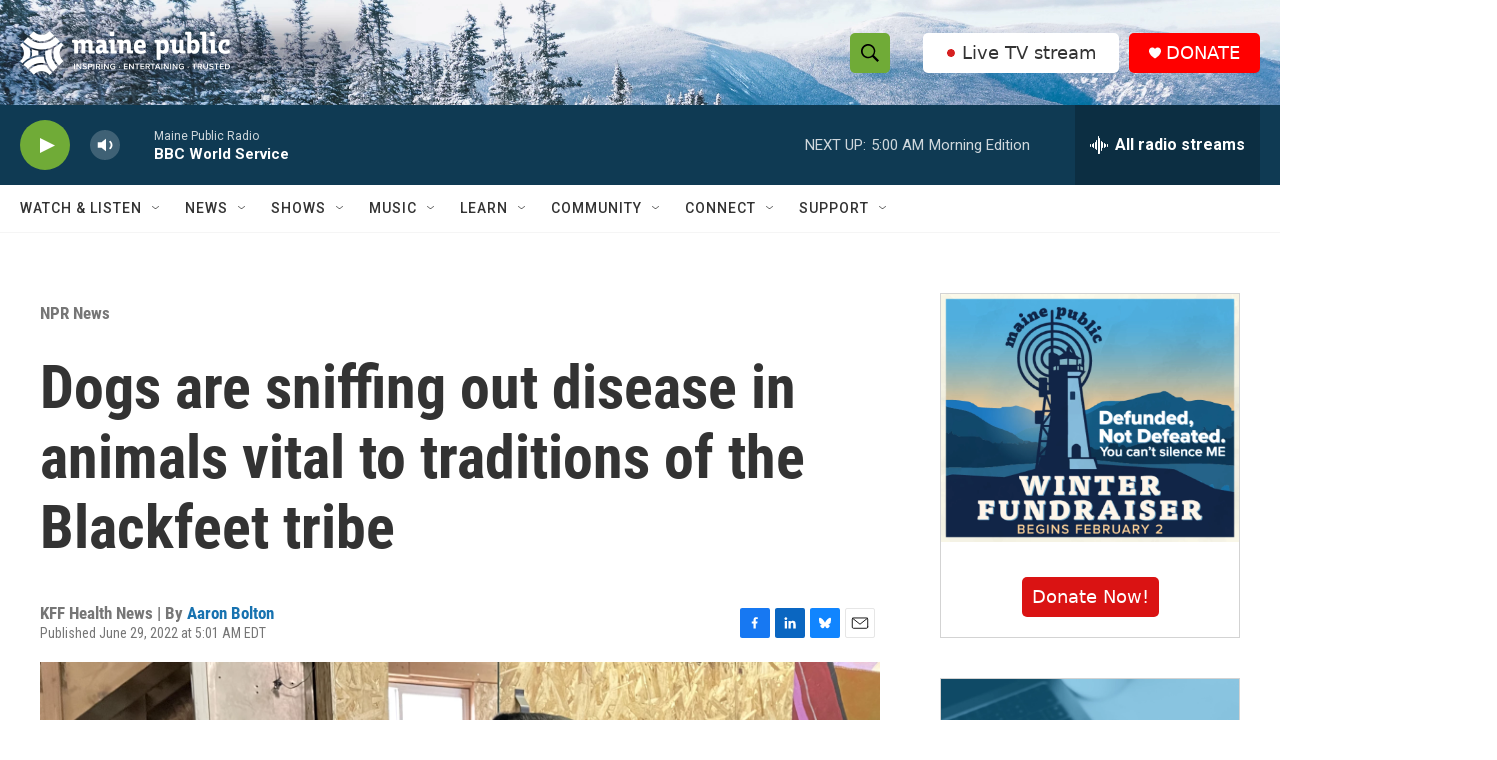

--- FILE ---
content_type: text/html;charset=UTF-8
request_url: https://www.mainepublic.org/npr-news/npr-news/2022-06-29/dogs-are-sniffing-out-disease-in-animals-vital-to-traditions-of-the-blackfeet-tribe
body_size: 41600
content:
<!DOCTYPE html>
<html class="ArtP aside" lang="en">
    <head>
    <meta charset="UTF-8">

    

    <style data-cssvarsponyfill="true">
        :root { --siteBgColorInverse: #121212; --primaryTextColorInverse: #ffffff; --secondaryTextColorInverse: #cccccc; --tertiaryTextColorInverse: #cccccc; --headerBgColorInverse: #ffffff; --headerBorderColorInverse: #858585; --headerTextColorInverse: #ffffff; --secC1_Inverse: #a2a2a2; --secC4_Inverse: #282828; --headerNavBarBgColorInverse: #121212; --headerMenuBgColorInverse: #ffffff; --headerMenuTextColorInverse: #6b2b85; --headerMenuTextColorHoverInverse: #6b2b85; --liveBlogTextColorInverse: #ffffff; --applyButtonColorInverse: #4485D5; --applyButtonTextColorInverse: #4485D5; --siteBgColor: #ffffff; --primaryTextColor: #333333; --secondaryTextColor: #666666; --secC1: #767676; --secC4: #f5f5f5; --secC5: #ffffff; --siteBgColor: #ffffff; --siteInverseBgColor: #000000; --linkColor: #1772b0; --linkHoverColor: #125c8e; --headerBgColor: #ffffff; --headerBgColorInverse: #ffffff; --headerBorderColor: #e6e6e6; --headerBorderColorInverse: #858585; --tertiaryTextColor: #1c1c1c; --headerTextColor: #000000; --headerTextColorHover: #333333; --buttonTextColor: #ffffff; --headerNavBarBgColor: #ffffff; --headerNavBarTextColor: #333333; --headerMenuBgColor: #ffffff; --headerMenuTextColor: #333333; --headerMenuTextColorHover: #70ab37; --liveBlogTextColor: #282829; --applyButtonColor: #194173; --applyButtonTextColor: #2c4273; --primaryColor1: #0f3a53; --primaryColor2: #70ab37; --breakingColor: #ff6f00; --secC2: #cccccc; --secC3: #e6e6e6; --secC5: #ffffff; --linkColor: #1772b0; --linkHoverColor: #125c8e; --donateBGColor: #ff0000; --headerIconColor: #ffffff; --hatButtonBgColor: #ffffff; --hatButtonBgHoverColor: #333333; --hatButtonBorderColor: #ffffff; --hatButtonBorderHoverColor: #ffffff; --hatButtoniconColor: #d62021; --hatButtonTextColor: #333333; --hatButtonTextHoverColor: #ffffff; --footerTextColor: #ffffff; --footerTextBgColor: #ffffff; --footerPartnersBgColor: #000000; --listBorderColor: #030202; --gridBorderColor: #e6e6e6; --tagButtonBorderColor: #1772b0; --tagButtonTextColor: #1772b0; --breakingTextColor: #ffffff; --sectionTextColor: #ffffff; --contentWidth: 1240px; --primaryHeadlineFont: sans-serif; --secHlFont: sans-serif; --bodyFont: sans-serif; --colorWhite: #ffffff; --colorBlack: #000000;} .fonts-loaded { --primaryHeadlineFont: "Roboto Condensed"; --secHlFont: "Roboto Condensed"; --bodyFont: "Roboto"; --liveBlogBodyFont: "Roboto";}
    </style>

    
    <meta property="og:title" content="Dogs are sniffing out disease in animals vital to traditions of the Blackfeet tribe">

    <meta property="og:url" content="https://www.mainepublic.org/npr-news/npr-news/2022-06-29/dogs-are-sniffing-out-disease-in-animals-vital-to-traditions-of-the-blackfeet-tribe">

    <meta property="og:image" content="https://npr.brightspotcdn.com/dims4/default/a8414bb/2147483647/strip/true/crop/3973x2086+0+447/resize/1200x630!/quality/90/?url=https%3A%2F%2Fmedia.npr.org%2Fassets%2Fimg%2F2022%2F06%2F28%2Fcharlie_vest-a292a36e82fbded874166744e9747a97074b7a38.jpg">

    
    <meta property="og:image:url" content="https://npr.brightspotcdn.com/dims4/default/a8414bb/2147483647/strip/true/crop/3973x2086+0+447/resize/1200x630!/quality/90/?url=https%3A%2F%2Fmedia.npr.org%2Fassets%2Fimg%2F2022%2F06%2F28%2Fcharlie_vest-a292a36e82fbded874166744e9747a97074b7a38.jpg">
    
    <meta property="og:image:width" content="1200">
    <meta property="og:image:height" content="630">
    <meta property="og:image:type" content="image/jpeg">
    
    <meta property="og:image:alt" content="Working Dogs for Conservation trainer Michele Vasquez clips a vest onto Charlie, a Labrador retriever, to let him know he&#x27;s working. Dogs like Charlie will help sniff out chronic wasting disease in deer and elk scat. They will also help find mink and otter droppings that can be tested for toxic substances near illegal dumpsites.">
    

    <meta property="og:description" content="Montana&#x27;s Blackfeet Nation is experimenting with a new way to detect chronic wasting disease in animals and toxic substances in plants used by tribal members for food and cultural practices.">

    <meta property="og:site_name" content="Maine Public">



    <meta property="og:type" content="article">

    <meta property="article:author" content="https://www.mainepublic.org/people/aaron-bolton">

    <meta property="article:published_time" content="2022-06-29T09:01:12">

    <meta property="article:modified_time" content="2022-06-29T10:14:16.774">

    <meta property="article:section" content="NPR News">

    <meta property="fb:app_id" content="1254121325334109">


<meta name="robots" content="max-image-preview:large">


    
    <meta name="twitter:card" content="summary_large_image"/>
    
    
    
    
    <meta name="twitter:description" content="Montana&#x27;s Blackfeet Nation is experimenting with a new way to detect chronic wasting disease in animals and toxic substances in plants used by tribal members for food and cultural practices."/>
    
    
    <meta name="twitter:image" content="https://npr.brightspotcdn.com/dims4/default/28bf39f/2147483647/strip/true/crop/3973x2235+0+373/resize/1200x675!/quality/90/?url=https%3A%2F%2Fmedia.npr.org%2Fassets%2Fimg%2F2022%2F06%2F28%2Fcharlie_vest-a292a36e82fbded874166744e9747a97074b7a38.jpg"/>

    
    <meta name="twitter:image:alt" content="Working Dogs for Conservation trainer Michele Vasquez clips a vest onto Charlie, a Labrador retriever, to let him know he&#x27;s working. Dogs like Charlie will help sniff out chronic wasting disease in deer and elk scat. They will also help find mink and otter droppings that can be tested for toxic substances near illegal dumpsites."/>
    
    
    
    
    <meta name="twitter:title" content="Dogs are sniffing out disease in animals vital to traditions of the Blackfeet tribe"/>
    


    <link data-cssvarsponyfill="true" class="Webpack-css" rel="stylesheet" href="https://npr.brightspotcdn.com/resource/00000177-1bc0-debb-a57f-dfcf4a950000/styleguide/All.min.0db89f2a608a6b13cec2d9fc84f71c45.gz.css">

    

    <style>.FooterNavigation-items-item {
    display: inline-block
}</style>
<style>[class*='-articleBody'] > ul,
[class*='-articleBody'] > ul ul {
    list-style-type: disc;
}</style>
<style>.Tabs-tabs {flex-wrap: wrap;}</style>
<style>.PH-hat .PH-hat-menu {
    display: none;
}</style>


    <meta name="viewport" content="width=device-width, initial-scale=1, viewport-fit=cover"><title>Dogs are sniffing out disease in animals vital to traditions of the Blackfeet tribe | Maine Public</title><meta name="description" content="Montana&#x27;s Blackfeet Nation is experimenting with a new way to detect chronic wasting disease in animals and toxic substances in plants used by tribal members for food and cultural practices."><link rel="canonical" href="https://www.mainepublic.org/npr-news/npr-news/2022-06-29/dogs-are-sniffing-out-disease-in-animals-vital-to-traditions-of-the-blackfeet-tribe"><meta name="brightspot.contentId" content="00000181-aef4-d601-a18f-fefc548f0000"><link rel="apple-touch-icon"sizes="180x180"href="/apple-touch-icon.png"><link rel="icon"type="image/png"href="/favicon-32x32.png"><link rel="icon"type="image/png"href="/favicon-16x16.png">
    
    
    <meta name="brightspot-dataLayer" content="{
  &quot;author&quot; : &quot;Aaron Bolton&quot;,
  &quot;bspStoryId&quot; : &quot;00000181-aef4-d601-a18f-fefc548f0000&quot;,
  &quot;category&quot; : &quot;NPR News&quot;,
  &quot;inlineAudio&quot; : 0,
  &quot;keywords&quot; : &quot;&quot;,
  &quot;nprCmsSite&quot; : true,
  &quot;nprStoryId&quot; : &quot;1108245665&quot;,
  &quot;pageType&quot; : &quot;news-story&quot;,
  &quot;program&quot; : &quot;&quot;,
  &quot;publishedDate&quot; : &quot;2022-06-29T05:01:12Z&quot;,
  &quot;siteName&quot; : &quot;Maine Public&quot;,
  &quot;station&quot; : &quot;Maine Public&quot;,
  &quot;stationOrgId&quot; : &quot;1177&quot;,
  &quot;storyOrgId&quot; : &quot;s105043435&quot;,
  &quot;storyTheme&quot; : &quot;news-story&quot;,
  &quot;storyTitle&quot; : &quot;Dogs are sniffing out disease in animals vital to traditions of the Blackfeet tribe&quot;,
  &quot;timezone&quot; : &quot;US/Eastern&quot;,
  &quot;wordCount&quot; : 0,
  &quot;series&quot; : &quot;&quot;
}">
    <script id="brightspot-dataLayer">
        (function () {
            var dataValue = document.head.querySelector('meta[name="brightspot-dataLayer"]').content;
            if (dataValue) {
                window.brightspotDataLayer = JSON.parse(dataValue);
            }
        })();
    </script>

    

    

    
    <script src="https://npr.brightspotcdn.com/resource/00000177-1bc0-debb-a57f-dfcf4a950000/styleguide/All.min.fd8f7fccc526453c829dde80fc7c2ef5.gz.js" async></script>
    

    <meta name="gtm-dataLayer" content="{
  &quot;gtmAuthor&quot; : &quot;Aaron Bolton&quot;,
  &quot;gtmBspStoryId&quot; : &quot;00000181-aef4-d601-a18f-fefc548f0000&quot;,
  &quot;gtmCategory&quot; : &quot;NPR News&quot;,
  &quot;gtmInlineAudio&quot; : 0,
  &quot;gtmKeywords&quot; : &quot;&quot;,
  &quot;gtmNprCmsSite&quot; : true,
  &quot;gtmNprStoryId&quot; : &quot;1108245665&quot;,
  &quot;gtmPageType&quot; : &quot;news-story&quot;,
  &quot;gtmProgram&quot; : &quot;&quot;,
  &quot;gtmPublishedDate&quot; : &quot;2022-06-29T05:01:12Z&quot;,
  &quot;gtmSiteName&quot; : &quot;Maine Public&quot;,
  &quot;gtmStation&quot; : &quot;Maine Public&quot;,
  &quot;gtmStationOrgId&quot; : &quot;1177&quot;,
  &quot;gtmStoryOrgId&quot; : &quot;s105043435&quot;,
  &quot;gtmStoryTheme&quot; : &quot;news-story&quot;,
  &quot;gtmStoryTitle&quot; : &quot;Dogs are sniffing out disease in animals vital to traditions of the Blackfeet tribe&quot;,
  &quot;gtmTimezone&quot; : &quot;US/Eastern&quot;,
  &quot;gtmWordCount&quot; : 0,
  &quot;gtmSeries&quot; : &quot;&quot;
}"><script>

    (function () {
        var dataValue = document.head.querySelector('meta[name="gtm-dataLayer"]').content;
        if (dataValue) {
            window.dataLayer = window.dataLayer || [];
            dataValue = JSON.parse(dataValue);
            dataValue['event'] = 'gtmFirstView';
            window.dataLayer.push(dataValue);
        }
    })();

    (function(w,d,s,l,i){w[l]=w[l]||[];w[l].push({'gtm.start':
            new Date().getTime(),event:'gtm.js'});var f=d.getElementsByTagName(s)[0],
        j=d.createElement(s),dl=l!='dataLayer'?'&l='+l:'';j.async=true;j.src=
        'https://www.googletagmanager.com/gtm.js?id='+i+dl;f.parentNode.insertBefore(j,f);
})(window,document,'script','dataLayer','GTM-N39QFDR');</script><script type="application/ld+json">{"@context":"http://schema.org","@type":"NewsArticle","author":[{"@context":"http://schema.org","@type":"Person","name":"Aaron Bolton","url":"https://www.mainepublic.org/people/aaron-bolton"}],"dateModified":"2022-06-29T06:14:16Z","datePublished":"2022-06-29T05:01:12Z","headline":"Dogs are sniffing out disease in animals vital to traditions of the Blackfeet tribe","image":{"@context":"http://schema.org","@type":"ImageObject","url":"https://media.npr.org/assets/img/2022/06/28/charlie_vest-a292a36e82fbded874166744e9747a97074b7a38.jpg"},"mainEntityOfPage":{"@type":"NewsArticle","@id":"https://www.mainepublic.org/npr-news/npr-news/2022-06-29/dogs-are-sniffing-out-disease-in-animals-vital-to-traditions-of-the-blackfeet-tribe"},"publisher":{"@type":"Organization","name":"Maine Public (WMEH)","logo":{"@context":"http://schema.org","@type":"ImageObject","height":"60","url":"https://npr.brightspotcdn.com/dims4/default/4106b29/2147483647/resize/x60/quality/90/?url=http%3A%2F%2Fnpr-brightspot.s3.amazonaws.com%2Fc4%2F64%2F785d32bc4ce498d52f91ea0a2877%2Fmaine-public-white-logo-eit-2100x600.png","width":"210"}}}</script><script type="application/ld+json">{"@context":"http://schema.org","@type":"ListenAction","description":"Montana's Blackfeet Nation is experimenting with a new way to detect chronic wasting disease in animals and toxic substances in plants used by tribal members for food and cultural practices.","name":"Dogs are sniffing out disease in animals vital to traditions of the Blackfeet tribe"}</script><script type="application/ld+json">{"@context":"http://schema.org","@type":"BreadcrumbList","itemListElement":[{"@context":"http://schema.org","@type":"ListItem","item":"https://www.mainepublic.org/npr-news","name":"NPR News","position":"1"}]}</script><script async="async" src="https://securepubads.g.doubleclick.net/tag/js/gpt.js"></script>
<script type="text/javascript">
    // Google tag setup
    var googletag = googletag || {};
    googletag.cmd = googletag.cmd || [];

    googletag.cmd.push(function () {
        // @see https://developers.google.com/publisher-tag/reference#googletag.PubAdsService_enableLazyLoad
        googletag.pubads().enableLazyLoad({
            fetchMarginPercent: 100, // fetch and render ads within this % of viewport
            renderMarginPercent: 100,
            mobileScaling: 1  // Same on mobile.
        });

        googletag.pubads().enableSingleRequest()
        googletag.pubads().enableAsyncRendering()
        googletag.pubads().collapseEmptyDivs()
        googletag.pubads().disableInitialLoad()
        googletag.enableServices()
    })
</script>
<script>

  window.fbAsyncInit = function() {
      FB.init({
          
              appId : '1254121325334109',
          
          xfbml : true,
          version : 'v2.9'
      });
  };

  (function(d, s, id){
     var js, fjs = d.getElementsByTagName(s)[0];
     if (d.getElementById(id)) {return;}
     js = d.createElement(s); js.id = id;
     js.src = "//connect.facebook.net/en_US/sdk.js";
     fjs.parentNode.insertBefore(js, fjs);
   }(document, 'script', 'facebook-jssdk'));
</script>
<script>window.addEventListener('DOMContentLoaded', (event) => {
    window.nulldurationobserver = new MutationObserver(function (mutations) {
        document.querySelectorAll('.StreamPill-duration').forEach(pill => { 
      if (pill.innerText == "LISTENNULL") {
         pill.innerText = "LISTEN"
      } 
    });
      });

      window.nulldurationobserver.observe(document.body, {
        childList: true,
        subtree: true
      });
});
</script>
<script>document.addEventListener('DOMContentLoaded', function URLreplace() {
    var MPSponsorPageLogo = Array.from(document.getElementsByClassName('MP_SPONSORSHIP_PAGE_LOGO'));
    for (var i = 0; i<MPSponsorPageLogo.length; i++) {
        try {
            var baseURL = new URL(MPSponsorPageLogo[i].href)
            baseURL.search += '&c=' + Date.now()
            MPSponsorPageLogo[i].href = baseURL.href
        } catch (error) {
          console.error(error);
        }
    }
});</script>
<script><!-- Meta Pixel Code -->
<script>
!function(f,b,e,v,n,t,s)
{if(f.fbq)return;n=f.fbq=function(){n.callMethod?
n.callMethod.apply(n,arguments):n.queue.push(arguments)};
if(!f._fbq)f._fbq=n;n.push=n;n.loaded=!0;n.version='2.0';
n.queue=[];t=b.createElement(e);t.async=!0;
t.src=v;s=b.getElementsByTagName(e)[0];
s.parentNode.insertBefore(t,s)}(window, document,'script',
'https://connect.facebook.net/en_US/fbevents.js');
fbq('init', '1316195455504306');
fbq('track', 'PageView');
</script>
<noscript><img height="1" width="1" style="display:none"
src="https://www.facebook.com/tr?id=1316195455504306&ev=PageView&noscript=1"
/></noscript>
<!-- End Meta Pixel Code --></script>


    <script>
        var head = document.getElementsByTagName('head')
        head = head[0]
        var link = document.createElement('link');
        link.setAttribute('href', 'https://fonts.googleapis.com/css?family=Roboto Condensed|Roboto|Roboto:400,500,700&display=swap');
        var relList = link.relList;

        if (relList && relList.supports('preload')) {
            link.setAttribute('as', 'style');
            link.setAttribute('rel', 'preload');
            link.setAttribute('onload', 'this.rel="stylesheet"');
            link.setAttribute('crossorigin', 'anonymous');
        } else {
            link.setAttribute('rel', 'stylesheet');
        }

        head.appendChild(link);
    </script>
</head>


    <body class="Page-body" data-content-width="1240px">
    <noscript>
    <iframe src="https://www.googletagmanager.com/ns.html?id=GTM-N39QFDR" height="0" width="0" style="display:none;visibility:hidden"></iframe>
</noscript>
        

    <!-- Putting icons here, so we don't have to include in a bunch of -body hbs's -->
<svg xmlns="http://www.w3.org/2000/svg" style="display:none" id="iconsMap1" class="iconsMap">
    <symbol id="play-icon" viewBox="0 0 115 115">
        <polygon points="0,0 115,57.5 0,115" fill="currentColor" />
    </symbol>
    <symbol id="grid" viewBox="0 0 32 32">
            <g>
                <path d="M6.4,5.7 C6.4,6.166669 6.166669,6.4 5.7,6.4 L0.7,6.4 C0.233331,6.4 0,6.166669 0,5.7 L0,0.7 C0,0.233331 0.233331,0 0.7,0 L5.7,0 C6.166669,0 6.4,0.233331 6.4,0.7 L6.4,5.7 Z M19.2,5.7 C19.2,6.166669 18.966669,6.4 18.5,6.4 L13.5,6.4 C13.033331,6.4 12.8,6.166669 12.8,5.7 L12.8,0.7 C12.8,0.233331 13.033331,0 13.5,0 L18.5,0 C18.966669,0 19.2,0.233331 19.2,0.7 L19.2,5.7 Z M32,5.7 C32,6.166669 31.766669,6.4 31.3,6.4 L26.3,6.4 C25.833331,6.4 25.6,6.166669 25.6,5.7 L25.6,0.7 C25.6,0.233331 25.833331,0 26.3,0 L31.3,0 C31.766669,0 32,0.233331 32,0.7 L32,5.7 Z M6.4,18.5 C6.4,18.966669 6.166669,19.2 5.7,19.2 L0.7,19.2 C0.233331,19.2 0,18.966669 0,18.5 L0,13.5 C0,13.033331 0.233331,12.8 0.7,12.8 L5.7,12.8 C6.166669,12.8 6.4,13.033331 6.4,13.5 L6.4,18.5 Z M19.2,18.5 C19.2,18.966669 18.966669,19.2 18.5,19.2 L13.5,19.2 C13.033331,19.2 12.8,18.966669 12.8,18.5 L12.8,13.5 C12.8,13.033331 13.033331,12.8 13.5,12.8 L18.5,12.8 C18.966669,12.8 19.2,13.033331 19.2,13.5 L19.2,18.5 Z M32,18.5 C32,18.966669 31.766669,19.2 31.3,19.2 L26.3,19.2 C25.833331,19.2 25.6,18.966669 25.6,18.5 L25.6,13.5 C25.6,13.033331 25.833331,12.8 26.3,12.8 L31.3,12.8 C31.766669,12.8 32,13.033331 32,13.5 L32,18.5 Z M6.4,31.3 C6.4,31.766669 6.166669,32 5.7,32 L0.7,32 C0.233331,32 0,31.766669 0,31.3 L0,26.3 C0,25.833331 0.233331,25.6 0.7,25.6 L5.7,25.6 C6.166669,25.6 6.4,25.833331 6.4,26.3 L6.4,31.3 Z M19.2,31.3 C19.2,31.766669 18.966669,32 18.5,32 L13.5,32 C13.033331,32 12.8,31.766669 12.8,31.3 L12.8,26.3 C12.8,25.833331 13.033331,25.6 13.5,25.6 L18.5,25.6 C18.966669,25.6 19.2,25.833331 19.2,26.3 L19.2,31.3 Z M32,31.3 C32,31.766669 31.766669,32 31.3,32 L26.3,32 C25.833331,32 25.6,31.766669 25.6,31.3 L25.6,26.3 C25.6,25.833331 25.833331,25.6 26.3,25.6 L31.3,25.6 C31.766669,25.6 32,25.833331 32,26.3 L32,31.3 Z" id=""></path>
            </g>
    </symbol>
    <symbol id="radio-stream" width="18" height="19" viewBox="0 0 18 19">
        <g fill="currentColor" fill-rule="nonzero">
            <path d="M.5 8c-.276 0-.5.253-.5.565v1.87c0 .312.224.565.5.565s.5-.253.5-.565v-1.87C1 8.253.776 8 .5 8zM2.5 8c-.276 0-.5.253-.5.565v1.87c0 .312.224.565.5.565s.5-.253.5-.565v-1.87C3 8.253 2.776 8 2.5 8zM3.5 7c-.276 0-.5.276-.5.617v3.766c0 .34.224.617.5.617s.5-.276.5-.617V7.617C4 7.277 3.776 7 3.5 7zM5.5 6c-.276 0-.5.275-.5.613v5.774c0 .338.224.613.5.613s.5-.275.5-.613V6.613C6 6.275 5.776 6 5.5 6zM6.5 4c-.276 0-.5.26-.5.58v8.84c0 .32.224.58.5.58s.5-.26.5-.58V4.58C7 4.26 6.776 4 6.5 4zM8.5 0c-.276 0-.5.273-.5.61v17.78c0 .337.224.61.5.61s.5-.273.5-.61V.61C9 .273 8.776 0 8.5 0zM9.5 2c-.276 0-.5.274-.5.612v14.776c0 .338.224.612.5.612s.5-.274.5-.612V2.612C10 2.274 9.776 2 9.5 2zM11.5 5c-.276 0-.5.276-.5.616v8.768c0 .34.224.616.5.616s.5-.276.5-.616V5.616c0-.34-.224-.616-.5-.616zM12.5 6c-.276 0-.5.262-.5.584v4.832c0 .322.224.584.5.584s.5-.262.5-.584V6.584c0-.322-.224-.584-.5-.584zM14.5 7c-.276 0-.5.29-.5.647v3.706c0 .357.224.647.5.647s.5-.29.5-.647V7.647C15 7.29 14.776 7 14.5 7zM15.5 8c-.276 0-.5.253-.5.565v1.87c0 .312.224.565.5.565s.5-.253.5-.565v-1.87c0-.312-.224-.565-.5-.565zM17.5 8c-.276 0-.5.253-.5.565v1.87c0 .312.224.565.5.565s.5-.253.5-.565v-1.87c0-.312-.224-.565-.5-.565z"/>
        </g>
    </symbol>
    <symbol id="icon-magnify" viewBox="0 0 31 31">
        <g>
            <path fill-rule="evenodd" d="M22.604 18.89l-.323.566 8.719 8.8L28.255 31l-8.719-8.8-.565.404c-2.152 1.346-4.386 2.018-6.7 2.018-3.39 0-6.284-1.21-8.679-3.632C1.197 18.568 0 15.66 0 12.27c0-3.39 1.197-6.283 3.592-8.678C5.987 1.197 8.88 0 12.271 0c3.39 0 6.283 1.197 8.678 3.592 2.395 2.395 3.593 5.288 3.593 8.679 0 2.368-.646 4.574-1.938 6.62zM19.162 5.77C17.322 3.925 15.089 3 12.46 3c-2.628 0-4.862.924-6.702 2.77C3.92 7.619 3 9.862 3 12.5c0 2.639.92 4.882 2.76 6.73C7.598 21.075 9.832 22 12.46 22c2.629 0 4.862-.924 6.702-2.77C21.054 17.33 22 15.085 22 12.5c0-2.586-.946-4.83-2.838-6.73z"/>
        </g>
    </symbol>
    <symbol id="burger-menu" viewBox="0 0 14 10">
        <g>
            <path fill-rule="evenodd" d="M0 5.5v-1h14v1H0zM0 1V0h14v1H0zm0 9V9h14v1H0z"></path>
        </g>
    </symbol>
    <symbol id="close-x" viewBox="0 0 14 14">
        <g>
            <path fill-rule="nonzero" d="M6.336 7L0 .664.664 0 7 6.336 13.336 0 14 .664 7.664 7 14 13.336l-.664.664L7 7.664.664 14 0 13.336 6.336 7z"></path>
        </g>
    </symbol>
    <symbol id="share-more-arrow" viewBox="0 0 512 512" style="enable-background:new 0 0 512 512;">
        <g>
            <g>
                <path d="M512,241.7L273.643,3.343v156.152c-71.41,3.744-138.015,33.337-188.958,84.28C30.075,298.384,0,370.991,0,448.222v60.436
                    l29.069-52.985c45.354-82.671,132.173-134.027,226.573-134.027c5.986,0,12.004,0.212,18.001,0.632v157.779L512,241.7z
                    M255.642,290.666c-84.543,0-163.661,36.792-217.939,98.885c26.634-114.177,129.256-199.483,251.429-199.483h15.489V78.131
                    l163.568,163.568L304.621,405.267V294.531l-13.585-1.683C279.347,291.401,267.439,290.666,255.642,290.666z"></path>
            </g>
        </g>
    </symbol>
    <symbol id="chevron" viewBox="0 0 100 100">
        <g>
            <path d="M22.4566257,37.2056786 L-21.4456527,71.9511488 C-22.9248661,72.9681457 -24.9073712,72.5311671 -25.8758148,70.9765924 L-26.9788683,69.2027424 C-27.9450684,67.6481676 -27.5292733,65.5646602 -26.0500598,64.5484493 L20.154796,28.2208967 C21.5532435,27.2597011 23.3600078,27.2597011 24.759951,28.2208967 L71.0500598,64.4659264 C72.5292733,65.4829232 72.9450684,67.5672166 71.9788683,69.1217913 L70.8750669,70.8956413 C69.9073712,72.4502161 67.9241183,72.8848368 66.4449048,71.8694118 L22.4566257,37.2056786 Z" id="Transparent-Chevron" transform="translate(22.500000, 50.000000) rotate(90.000000) translate(-22.500000, -50.000000) "></path>
        </g>
    </symbol>
</svg>

<svg xmlns="http://www.w3.org/2000/svg" style="display:none" id="iconsMap2" class="iconsMap">
    <symbol id="mono-icon-facebook" viewBox="0 0 10 19">
        <path fill-rule="evenodd" d="M2.707 18.25V10.2H0V7h2.707V4.469c0-1.336.375-2.373 1.125-3.112C4.582.62 5.578.25 6.82.25c1.008 0 1.828.047 2.461.14v2.848H7.594c-.633 0-1.067.14-1.301.422-.188.235-.281.61-.281 1.125V7H9l-.422 3.2H6.012v8.05H2.707z"></path>
    </symbol>
    <symbol id="mono-icon-instagram" viewBox="0 0 17 17">
        <g>
            <path fill-rule="evenodd" d="M8.281 4.207c.727 0 1.4.182 2.022.545a4.055 4.055 0 0 1 1.476 1.477c.364.62.545 1.294.545 2.021 0 .727-.181 1.4-.545 2.021a4.055 4.055 0 0 1-1.476 1.477 3.934 3.934 0 0 1-2.022.545c-.726 0-1.4-.182-2.021-.545a4.055 4.055 0 0 1-1.477-1.477 3.934 3.934 0 0 1-.545-2.021c0-.727.182-1.4.545-2.021A4.055 4.055 0 0 1 6.26 4.752a3.934 3.934 0 0 1 2.021-.545zm0 6.68a2.54 2.54 0 0 0 1.864-.774 2.54 2.54 0 0 0 .773-1.863 2.54 2.54 0 0 0-.773-1.863 2.54 2.54 0 0 0-1.864-.774 2.54 2.54 0 0 0-1.863.774 2.54 2.54 0 0 0-.773 1.863c0 .727.257 1.348.773 1.863a2.54 2.54 0 0 0 1.863.774zM13.45 4.03c-.023.258-.123.48-.299.668a.856.856 0 0 1-.65.281.913.913 0 0 1-.668-.28.913.913 0 0 1-.281-.669c0-.258.094-.48.281-.668a.913.913 0 0 1 .668-.28c.258 0 .48.093.668.28.187.188.281.41.281.668zm2.672.95c.023.656.035 1.746.035 3.269 0 1.523-.017 2.62-.053 3.287-.035.668-.134 1.248-.298 1.74a4.098 4.098 0 0 1-.967 1.53 4.098 4.098 0 0 1-1.53.966c-.492.164-1.072.264-1.74.3-.668.034-1.763.052-3.287.052-1.523 0-2.619-.018-3.287-.053-.668-.035-1.248-.146-1.74-.334a3.747 3.747 0 0 1-1.53-.931 4.098 4.098 0 0 1-.966-1.53c-.164-.492-.264-1.072-.299-1.74C.424 10.87.406 9.773.406 8.25S.424 5.63.46 4.963c.035-.668.135-1.248.299-1.74.21-.586.533-1.096.967-1.53A4.098 4.098 0 0 1 3.254.727c.492-.164 1.072-.264 1.74-.3C5.662.394 6.758.376 8.281.376c1.524 0 2.62.018 3.287.053.668.035 1.248.135 1.74.299a4.098 4.098 0 0 1 2.496 2.496c.165.492.27 1.078.317 1.757zm-1.687 7.91c.14-.399.234-1.032.28-1.899.024-.515.036-1.242.036-2.18V7.689c0-.961-.012-1.688-.035-2.18-.047-.89-.14-1.524-.281-1.899a2.537 2.537 0 0 0-1.512-1.511c-.375-.14-1.008-.235-1.899-.282a51.292 51.292 0 0 0-2.18-.035H7.72c-.938 0-1.664.012-2.18.035-.867.047-1.5.141-1.898.282a2.537 2.537 0 0 0-1.512 1.511c-.14.375-.234 1.008-.281 1.899a51.292 51.292 0 0 0-.036 2.18v1.125c0 .937.012 1.664.036 2.18.047.866.14 1.5.28 1.898.306.726.81 1.23 1.513 1.511.398.141 1.03.235 1.898.282.516.023 1.242.035 2.18.035h1.125c.96 0 1.687-.012 2.18-.035.89-.047 1.523-.141 1.898-.282.726-.304 1.23-.808 1.512-1.511z"></path>
        </g>
    </symbol>
    <symbol id="mono-icon-email" viewBox="0 0 512 512">
        <g>
            <path d="M67,148.7c11,5.8,163.8,89.1,169.5,92.1c5.7,3,11.5,4.4,20.5,4.4c9,0,14.8-1.4,20.5-4.4c5.7-3,158.5-86.3,169.5-92.1
                c4.1-2.1,11-5.9,12.5-10.2c2.6-7.6-0.2-10.5-11.3-10.5H257H65.8c-11.1,0-13.9,3-11.3,10.5C56,142.9,62.9,146.6,67,148.7z"></path>
            <path d="M455.7,153.2c-8.2,4.2-81.8,56.6-130.5,88.1l82.2,92.5c2,2,2.9,4.4,1.8,5.6c-1.2,1.1-3.8,0.5-5.9-1.4l-98.6-83.2
                c-14.9,9.6-25.4,16.2-27.2,17.2c-7.7,3.9-13.1,4.4-20.5,4.4c-7.4,0-12.8-0.5-20.5-4.4c-1.9-1-12.3-7.6-27.2-17.2l-98.6,83.2
                c-2,2-4.7,2.6-5.9,1.4c-1.2-1.1-0.3-3.6,1.7-5.6l82.1-92.5c-48.7-31.5-123.1-83.9-131.3-88.1c-8.8-4.5-9.3,0.8-9.3,4.9
                c0,4.1,0,205,0,205c0,9.3,13.7,20.9,23.5,20.9H257h185.5c9.8,0,21.5-11.7,21.5-20.9c0,0,0-201,0-205
                C464,153.9,464.6,148.7,455.7,153.2z"></path>
        </g>
    </symbol>
    <symbol id="default-image" width="24" height="24" viewBox="0 0 24 24" fill="none" stroke="currentColor" stroke-width="2" stroke-linecap="round" stroke-linejoin="round" class="feather feather-image">
        <rect x="3" y="3" width="18" height="18" rx="2" ry="2"></rect>
        <circle cx="8.5" cy="8.5" r="1.5"></circle>
        <polyline points="21 15 16 10 5 21"></polyline>
    </symbol>
    <symbol id="icon-email" width="18px" viewBox="0 0 20 14">
        <g id="Symbols" stroke="none" stroke-width="1" fill="none" fill-rule="evenodd" stroke-linecap="round" stroke-linejoin="round">
            <g id="social-button-bar" transform="translate(-125.000000, -8.000000)" stroke="#000000">
                <g id="Group-2" transform="translate(120.000000, 0.000000)">
                    <g id="envelope" transform="translate(6.000000, 9.000000)">
                        <path d="M17.5909091,10.6363636 C17.5909091,11.3138182 17.0410909,11.8636364 16.3636364,11.8636364 L1.63636364,11.8636364 C0.958909091,11.8636364 0.409090909,11.3138182 0.409090909,10.6363636 L0.409090909,1.63636364 C0.409090909,0.958090909 0.958909091,0.409090909 1.63636364,0.409090909 L16.3636364,0.409090909 C17.0410909,0.409090909 17.5909091,0.958090909 17.5909091,1.63636364 L17.5909091,10.6363636 L17.5909091,10.6363636 Z" id="Stroke-406"></path>
                        <polyline id="Stroke-407" points="17.1818182 0.818181818 9 7.36363636 0.818181818 0.818181818"></polyline>
                    </g>
                </g>
            </g>
        </g>
    </symbol>
    <symbol id="mono-icon-print" viewBox="0 0 12 12">
        <g fill-rule="evenodd">
            <path fill-rule="nonzero" d="M9 10V7H3v3H1a1 1 0 0 1-1-1V4a1 1 0 0 1 1-1h10a1 1 0 0 1 1 1v3.132A2.868 2.868 0 0 1 9.132 10H9zm.5-4.5a1 1 0 1 0 0-2 1 1 0 0 0 0 2zM3 0h6v2H3z"></path>
            <path d="M4 8h4v4H4z"></path>
        </g>
    </symbol>
    <symbol id="mono-icon-copylink" viewBox="0 0 12 12">
        <g fill-rule="evenodd">
            <path d="M10.199 2.378c.222.205.4.548.465.897.062.332.016.614-.132.774L8.627 6.106c-.187.203-.512.232-.75-.014a.498.498 0 0 0-.706.028.499.499 0 0 0 .026.706 1.509 1.509 0 0 0 2.165-.04l1.903-2.06c.37-.398.506-.98.382-1.636-.105-.557-.392-1.097-.77-1.445L9.968.8C9.591.452 9.03.208 8.467.145 7.803.072 7.233.252 6.864.653L4.958 2.709a1.509 1.509 0 0 0 .126 2.161.5.5 0 1 0 .68-.734c-.264-.218-.26-.545-.071-.747L7.597 1.33c.147-.16.425-.228.76-.19.353.038.71.188.931.394l.91.843.001.001zM1.8 9.623c-.222-.205-.4-.549-.465-.897-.062-.332-.016-.614.132-.774l1.905-2.057c.187-.203.512-.232.75.014a.498.498 0 0 0 .706-.028.499.499 0 0 0-.026-.706 1.508 1.508 0 0 0-2.165.04L.734 7.275c-.37.399-.506.98-.382 1.637.105.557.392 1.097.77 1.445l.91.843c.376.35.937.594 1.5.656.664.073 1.234-.106 1.603-.507L7.04 9.291a1.508 1.508 0 0 0-.126-2.16.5.5 0 0 0-.68.734c.264.218.26.545.071.747l-1.904 2.057c-.147.16-.425.228-.76.191-.353-.038-.71-.188-.931-.394l-.91-.843z"></path>
            <path d="M8.208 3.614a.5.5 0 0 0-.707.028L3.764 7.677a.5.5 0 0 0 .734.68L8.235 4.32a.5.5 0 0 0-.027-.707"></path>
        </g>
    </symbol>
    <symbol id="mono-icon-linkedin" viewBox="0 0 16 17">
        <g fill-rule="evenodd">
            <path d="M3.734 16.125H.464V5.613h3.27zM2.117 4.172c-.515 0-.96-.188-1.336-.563A1.825 1.825 0 0 1 .22 2.273c0-.515.187-.96.562-1.335.375-.375.82-.563 1.336-.563.516 0 .961.188 1.336.563.375.375.563.82.563 1.335 0 .516-.188.961-.563 1.336-.375.375-.82.563-1.336.563zM15.969 16.125h-3.27v-5.133c0-.844-.07-1.453-.21-1.828-.259-.633-.762-.95-1.512-.95s-1.278.282-1.582.845c-.235.421-.352 1.043-.352 1.863v5.203H5.809V5.613h3.128v1.442h.036c.234-.469.609-.856 1.125-1.16.562-.375 1.218-.563 1.968-.563 1.524 0 2.59.48 3.2 1.441.468.774.703 1.97.703 3.586v5.766z"></path>
        </g>
    </symbol>
    <symbol id="mono-icon-pinterest" viewBox="0 0 512 512">
        <g>
            <path d="M256,32C132.3,32,32,132.3,32,256c0,91.7,55.2,170.5,134.1,205.2c-0.6-15.6-0.1-34.4,3.9-51.4
                c4.3-18.2,28.8-122.1,28.8-122.1s-7.2-14.3-7.2-35.4c0-33.2,19.2-58,43.2-58c20.4,0,30.2,15.3,30.2,33.6
                c0,20.5-13.1,51.1-19.8,79.5c-5.6,23.8,11.9,43.1,35.4,43.1c42.4,0,71-54.5,71-119.1c0-49.1-33.1-85.8-93.2-85.8
                c-67.9,0-110.3,50.7-110.3,107.3c0,19.5,5.8,33.3,14.8,43.9c4.1,4.9,4.7,6.9,3.2,12.5c-1.1,4.1-3.5,14-4.6,18
                c-1.5,5.7-6.1,7.7-11.2,5.6c-31.3-12.8-45.9-47-45.9-85.6c0-63.6,53.7-139.9,160.1-139.9c85.5,0,141.8,61.9,141.8,128.3
                c0,87.9-48.9,153.5-120.9,153.5c-24.2,0-46.9-13.1-54.7-27.9c0,0-13,51.6-15.8,61.6c-4.7,17.3-14,34.5-22.5,48
                c20.1,5.9,41.4,9.2,63.5,9.2c123.7,0,224-100.3,224-224C480,132.3,379.7,32,256,32z"></path>
        </g>
    </symbol>
    <symbol id="mono-icon-tumblr" viewBox="0 0 512 512">
        <g>
            <path d="M321.2,396.3c-11.8,0-22.4-2.8-31.5-8.3c-6.9-4.1-11.5-9.6-14-16.4c-2.6-6.9-3.6-22.3-3.6-46.4V224h96v-64h-96V48h-61.9
                c-2.7,21.5-7.5,44.7-14.5,58.6c-7,13.9-14,25.8-25.6,35.7c-11.6,9.9-25.6,17.9-41.9,23.3V224h48v140.4c0,19,2,33.5,5.9,43.5
                c4,10,11.1,19.5,21.4,28.4c10.3,8.9,22.8,15.7,37.3,20.5c14.6,4.8,31.4,7.2,50.4,7.2c16.7,0,30.3-1.7,44.7-5.1
                c14.4-3.4,30.5-9.3,48.2-17.6v-65.6C363.2,389.4,342.3,396.3,321.2,396.3z"></path>
        </g>
    </symbol>
    <symbol id="mono-icon-twitter" viewBox="0 0 1200 1227">
        <g>
            <path d="M714.163 519.284L1160.89 0H1055.03L667.137 450.887L357.328 0H0L468.492 681.821L0 1226.37H105.866L515.491
            750.218L842.672 1226.37H1200L714.137 519.284H714.163ZM569.165 687.828L521.697 619.934L144.011 79.6944H306.615L611.412
            515.685L658.88 583.579L1055.08 1150.3H892.476L569.165 687.854V687.828Z" fill="white"></path>
        </g>
    </symbol>
    <symbol id="mono-icon-youtube" viewBox="0 0 512 512">
        <g>
            <path fill-rule="evenodd" d="M508.6,148.8c0-45-33.1-81.2-74-81.2C379.2,65,322.7,64,265,64c-3,0-6,0-9,0s-6,0-9,0c-57.6,0-114.2,1-169.6,3.6
                c-40.8,0-73.9,36.4-73.9,81.4C1,184.6-0.1,220.2,0,255.8C-0.1,291.4,1,327,3.4,362.7c0,45,33.1,81.5,73.9,81.5
                c58.2,2.7,117.9,3.9,178.6,3.8c60.8,0.2,120.3-1,178.6-3.8c40.9,0,74-36.5,74-81.5c2.4-35.7,3.5-71.3,3.4-107
                C512.1,220.1,511,184.5,508.6,148.8z M207,353.9V157.4l145,98.2L207,353.9z"></path>
        </g>
    </symbol>
    <symbol id="mono-icon-flipboard" viewBox="0 0 500 500">
        <g>
            <path d="M0,0V500H500V0ZM400,200H300V300H200V400H100V100H400Z"></path>
        </g>
    </symbol>
    <symbol id="mono-icon-bluesky" viewBox="0 0 568 501">
        <g>
            <path d="M123.121 33.6637C188.241 82.5526 258.281 181.681 284 234.873C309.719 181.681 379.759 82.5526 444.879
            33.6637C491.866 -1.61183 568 -28.9064 568 57.9464C568 75.2916 558.055 203.659 552.222 224.501C531.947 296.954
            458.067 315.434 392.347 304.249C507.222 323.8 536.444 388.56 473.333 453.32C353.473 576.312 301.061 422.461
            287.631 383.039C285.169 375.812 284.017 372.431 284 375.306C283.983 372.431 282.831 375.812 280.369 383.039C266.939
            422.461 214.527 576.312 94.6667 453.32C31.5556 388.56 60.7778 323.8 175.653 304.249C109.933 315.434 36.0535
            296.954 15.7778 224.501C9.94525 203.659 0 75.2916 0 57.9464C0 -28.9064 76.1345 -1.61183 123.121 33.6637Z"
            fill="white">
            </path>
        </g>
    </symbol>
    <symbol id="mono-icon-threads" viewBox="0 0 192 192">
        <g>
            <path d="M141.537 88.9883C140.71 88.5919 139.87 88.2104 139.019 87.8451C137.537 60.5382 122.616 44.905 97.5619 44.745C97.4484 44.7443 97.3355 44.7443 97.222 44.7443C82.2364 44.7443 69.7731 51.1409 62.102 62.7807L75.881 72.2328C81.6116 63.5383 90.6052 61.6848 97.2286 61.6848C97.3051 61.6848 97.3819 61.6848 97.4576 61.6855C105.707 61.7381 111.932 64.1366 115.961 68.814C118.893 72.2193 120.854 76.925 121.825 82.8638C114.511 81.6207 106.601 81.2385 98.145 81.7233C74.3247 83.0954 59.0111 96.9879 60.0396 116.292C60.5615 126.084 65.4397 134.508 73.775 140.011C80.8224 144.663 89.899 146.938 99.3323 146.423C111.79 145.74 121.563 140.987 128.381 132.296C133.559 125.696 136.834 117.143 138.28 106.366C144.217 109.949 148.617 114.664 151.047 120.332C155.179 129.967 155.42 145.8 142.501 158.708C131.182 170.016 117.576 174.908 97.0135 175.059C74.2042 174.89 56.9538 167.575 45.7381 153.317C35.2355 139.966 29.8077 120.682 29.6052 96C29.8077 71.3178 35.2355 52.0336 45.7381 38.6827C56.9538 24.4249 74.2039 17.11 97.0132 16.9405C119.988 17.1113 137.539 24.4614 149.184 38.788C154.894 45.8136 159.199 54.6488 162.037 64.9503L178.184 60.6422C174.744 47.9622 169.331 37.0357 161.965 27.974C147.036 9.60668 125.202 0.195148 97.0695 0H96.9569C68.8816 0.19447 47.2921 9.6418 32.7883 28.0793C19.8819 44.4864 13.2244 67.3157 13.0007 95.9325L13 96L13.0007 96.0675C13.2244 124.684 19.8819 147.514 32.7883 163.921C47.2921 182.358 68.8816 191.806 96.9569 192H97.0695C122.03 191.827 139.624 185.292 154.118 170.811C173.081 151.866 172.51 128.119 166.26 113.541C161.776 103.087 153.227 94.5962 141.537 88.9883ZM98.4405 129.507C88.0005 130.095 77.1544 125.409 76.6196 115.372C76.2232 107.93 81.9158 99.626 99.0812 98.6368C101.047 98.5234 102.976 98.468 104.871 98.468C111.106 98.468 116.939 99.0737 122.242 100.233C120.264 124.935 108.662 128.946 98.4405 129.507Z" fill="white"></path>
        </g>
    </symbol>
 </svg>

<svg xmlns="http://www.w3.org/2000/svg" style="display:none" id="iconsMap3" class="iconsMap">
    <symbol id="volume-mute" x="0px" y="0px" viewBox="0 0 24 24" style="enable-background:new 0 0 24 24;">
        <polygon fill="currentColor" points="11,5 6,9 2,9 2,15 6,15 11,19 "/>
        <line style="fill:none;stroke:currentColor;stroke-width:2;stroke-linecap:round;stroke-linejoin:round;" x1="23" y1="9" x2="17" y2="15"/>
        <line style="fill:none;stroke:currentColor;stroke-width:2;stroke-linecap:round;stroke-linejoin:round;" x1="17" y1="9" x2="23" y2="15"/>
    </symbol>
    <symbol id="volume-low" x="0px" y="0px" viewBox="0 0 24 24" style="enable-background:new 0 0 24 24;" xml:space="preserve">
        <polygon fill="currentColor" points="11,5 6,9 2,9 2,15 6,15 11,19 "/>
    </symbol>
    <symbol id="volume-mid" x="0px" y="0px" viewBox="0 0 24 24" style="enable-background:new 0 0 24 24;">
        <polygon fill="currentColor" points="11,5 6,9 2,9 2,15 6,15 11,19 "/>
        <path style="fill:none;stroke:currentColor;stroke-width:2;stroke-linecap:round;stroke-linejoin:round;" d="M15.5,8.5c2,2,2,5.1,0,7.1"/>
    </symbol>
    <symbol id="volume-high" x="0px" y="0px" viewBox="0 0 24 24" style="enable-background:new 0 0 24 24;">
        <polygon fill="currentColor" points="11,5 6,9 2,9 2,15 6,15 11,19 "/>
        <path style="fill:none;stroke:currentColor;stroke-width:2;stroke-linecap:round;stroke-linejoin:round;" d="M19.1,4.9c3.9,3.9,3.9,10.2,0,14.1 M15.5,8.5c2,2,2,5.1,0,7.1"/>
    </symbol>
    <symbol id="pause-icon" viewBox="0 0 12 16">
        <rect x="0" y="0" width="4" height="16" fill="currentColor"></rect>
        <rect x="8" y="0" width="4" height="16" fill="currentColor"></rect>
    </symbol>
    <symbol id="heart" viewBox="0 0 24 24">
        <g>
            <path d="M12 4.435c-1.989-5.399-12-4.597-12 3.568 0 4.068 3.06 9.481 12 14.997 8.94-5.516 12-10.929 12-14.997 0-8.118-10-8.999-12-3.568z"/>
        </g>
    </symbol>
    <symbol id="icon-location" width="24" height="24" viewBox="0 0 24 24" fill="currentColor" stroke="currentColor" stroke-width="2" stroke-linecap="round" stroke-linejoin="round" class="feather feather-map-pin">
        <path d="M21 10c0 7-9 13-9 13s-9-6-9-13a9 9 0 0 1 18 0z" fill="currentColor" fill-opacity="1"></path>
        <circle cx="12" cy="10" r="5" fill="#ffffff"></circle>
    </symbol>
    <symbol id="icon-ticket" width="23px" height="15px" viewBox="0 0 23 15">
        <g stroke="none" stroke-width="1" fill="none" fill-rule="evenodd">
            <g transform="translate(-625.000000, -1024.000000)">
                <g transform="translate(625.000000, 1024.000000)">
                    <path d="M0,12.057377 L0,3.94262296 C0.322189879,4.12588308 0.696256938,4.23076923 1.0952381,4.23076923 C2.30500469,4.23076923 3.28571429,3.26645946 3.28571429,2.07692308 C3.28571429,1.68461385 3.17904435,1.31680209 2.99266757,1 L20.0073324,1 C19.8209556,1.31680209 19.7142857,1.68461385 19.7142857,2.07692308 C19.7142857,3.26645946 20.6949953,4.23076923 21.9047619,4.23076923 C22.3037431,4.23076923 22.6778101,4.12588308 23,3.94262296 L23,12.057377 C22.6778101,11.8741169 22.3037431,11.7692308 21.9047619,11.7692308 C20.6949953,11.7692308 19.7142857,12.7335405 19.7142857,13.9230769 C19.7142857,14.3153862 19.8209556,14.6831979 20.0073324,15 L2.99266757,15 C3.17904435,14.6831979 3.28571429,14.3153862 3.28571429,13.9230769 C3.28571429,12.7335405 2.30500469,11.7692308 1.0952381,11.7692308 C0.696256938,11.7692308 0.322189879,11.8741169 -2.13162821e-14,12.057377 Z" fill="currentColor"></path>
                    <path d="M14.5,0.533333333 L14.5,15.4666667" stroke="#FFFFFF" stroke-linecap="square" stroke-dasharray="2"></path>
                </g>
            </g>
        </g>
    </symbol>
    <symbol id="icon-refresh" width="24" height="24" viewBox="0 0 24 24" fill="none" stroke="currentColor" stroke-width="2" stroke-linecap="round" stroke-linejoin="round" class="feather feather-refresh-cw">
        <polyline points="23 4 23 10 17 10"></polyline>
        <polyline points="1 20 1 14 7 14"></polyline>
        <path d="M3.51 9a9 9 0 0 1 14.85-3.36L23 10M1 14l4.64 4.36A9 9 0 0 0 20.49 15"></path>
    </symbol>

    <symbol>
    <g id="mono-icon-link-post" stroke="none" stroke-width="1" fill="none" fill-rule="evenodd">
        <g transform="translate(-313.000000, -10148.000000)" fill="#000000" fill-rule="nonzero">
            <g transform="translate(306.000000, 10142.000000)">
                <path d="M14.0614027,11.2506973 L14.3070318,11.2618997 C15.6181751,11.3582102 16.8219637,12.0327684 17.6059678,13.1077805 C17.8500396,13.4424472 17.7765978,13.9116075 17.441931,14.1556793 C17.1072643,14.3997511 16.638104,14.3263093 16.3940322,13.9916425 C15.8684436,13.270965 15.0667922,12.8217495 14.1971448,12.7578692 C13.3952042,12.6989624 12.605753,12.9728728 12.0021966,13.5148801 L11.8552806,13.6559298 L9.60365896,15.9651545 C8.45118119,17.1890154 8.4677248,19.1416686 9.64054436,20.3445766 C10.7566428,21.4893084 12.5263723,21.5504727 13.7041492,20.5254372 L13.8481981,20.3916503 L15.1367586,19.070032 C15.4259192,18.7734531 15.9007548,18.7674393 16.1973338,19.0565998 C16.466951,19.3194731 16.4964317,19.7357968 16.282313,20.0321436 L16.2107659,20.117175 L14.9130245,21.4480474 C13.1386707,23.205741 10.3106091,23.1805355 8.5665371,21.3917196 C6.88861294,19.6707486 6.81173139,16.9294487 8.36035888,15.1065701 L8.5206409,14.9274155 L10.7811785,12.6088842 C11.6500838,11.7173642 12.8355419,11.2288664 14.0614027,11.2506973 Z M22.4334629,7.60828039 C24.1113871,9.32925141 24.1882686,12.0705513 22.6396411,13.8934299 L22.4793591,14.0725845 L20.2188215,16.3911158 C19.2919892,17.3420705 18.0049901,17.8344754 16.6929682,17.7381003 C15.3818249,17.6417898 14.1780363,16.9672316 13.3940322,15.8922195 C13.1499604,15.5575528 13.2234022,15.0883925 13.558069,14.8443207 C13.8927357,14.6002489 14.361896,14.6736907 14.6059678,15.0083575 C15.1315564,15.729035 15.9332078,16.1782505 16.8028552,16.2421308 C17.6047958,16.3010376 18.394247,16.0271272 18.9978034,15.4851199 L19.1447194,15.3440702 L21.396341,13.0348455 C22.5488188,11.8109846 22.5322752,9.85833141 21.3594556,8.65542337 C20.2433572,7.51069163 18.4736277,7.44952726 17.2944986,8.47594561 L17.1502735,8.60991269 L15.8541776,9.93153101 C15.5641538,10.2272658 15.0893026,10.2318956 14.7935678,9.94187181 C14.524718,9.67821384 14.4964508,9.26180596 14.7114324,8.96608447 L14.783227,8.88126205 L16.0869755,7.55195256 C17.8613293,5.79425896 20.6893909,5.81946452 22.4334629,7.60828039 Z" id="Icon-Link"></path>
            </g>
        </g>
    </g>
    </symbol>
    <symbol id="icon-passport-badge" viewBox="0 0 80 80">
        <g fill="none" fill-rule="evenodd">
            <path fill="#5680FF" d="M0 0L80 0 0 80z" transform="translate(-464.000000, -281.000000) translate(100.000000, 180.000000) translate(364.000000, 101.000000)"/>
            <g fill="#FFF" fill-rule="nonzero">
                <path d="M17.067 31.676l-3.488-11.143-11.144-3.488 11.144-3.488 3.488-11.144 3.488 11.166 11.143 3.488-11.143 3.466-3.488 11.143zm4.935-19.567l1.207.373 2.896-4.475-4.497 2.895.394 1.207zm-9.871 0l.373-1.207-4.497-2.895 2.895 4.475 1.229-.373zm9.871 9.893l-.373 1.207 4.497 2.896-2.895-4.497-1.229.394zm-9.871 0l-1.207-.373-2.895 4.497 4.475-2.895-.373-1.229zm22.002-4.935c0 9.41-7.634 17.066-17.066 17.066C7.656 34.133 0 26.5 0 17.067 0 7.634 7.634 0 17.067 0c9.41 0 17.066 7.634 17.066 17.067zm-2.435 0c0-8.073-6.559-14.632-14.631-14.632-8.073 0-14.632 6.559-14.632 14.632 0 8.072 6.559 14.631 14.632 14.631 8.072-.022 14.631-6.58 14.631-14.631z" transform="translate(-464.000000, -281.000000) translate(100.000000, 180.000000) translate(364.000000, 101.000000) translate(6.400000, 6.400000)"/>
            </g>
        </g>
    </symbol>
    <symbol id="icon-passport-badge-circle" viewBox="0 0 45 45">
        <g fill="none" fill-rule="evenodd">
            <circle cx="23.5" cy="23" r="20.5" fill="#5680FF"/>
            <g fill="#FFF" fill-rule="nonzero">
                <path d="M17.067 31.676l-3.488-11.143-11.144-3.488 11.144-3.488 3.488-11.144 3.488 11.166 11.143 3.488-11.143 3.466-3.488 11.143zm4.935-19.567l1.207.373 2.896-4.475-4.497 2.895.394 1.207zm-9.871 0l.373-1.207-4.497-2.895 2.895 4.475 1.229-.373zm9.871 9.893l-.373 1.207 4.497 2.896-2.895-4.497-1.229.394zm-9.871 0l-1.207-.373-2.895 4.497 4.475-2.895-.373-1.229zm22.002-4.935c0 9.41-7.634 17.066-17.066 17.066C7.656 34.133 0 26.5 0 17.067 0 7.634 7.634 0 17.067 0c9.41 0 17.066 7.634 17.066 17.067zm-2.435 0c0-8.073-6.559-14.632-14.631-14.632-8.073 0-14.632 6.559-14.632 14.632 0 8.072 6.559 14.631 14.632 14.631 8.072-.022 14.631-6.58 14.631-14.631z" transform="translate(-464.000000, -281.000000) translate(100.000000, 180.000000) translate(364.000000, 101.000000) translate(6.400000, 6.400000)"/>
            </g>
        </g>
    </symbol>
    <symbol id="icon-pbs-charlotte-passport-navy" viewBox="0 0 401 42">
        <g fill="none" fill-rule="evenodd">
            <g transform="translate(-91.000000, -1361.000000) translate(89.000000, 1275.000000) translate(2.828125, 86.600000) translate(217.623043, -0.000000)">
                <circle cx="20.435" cy="20.435" r="20.435" fill="#5680FF"/>
                <path fill="#FFF" fill-rule="nonzero" d="M20.435 36.115l-3.743-11.96-11.96-3.743 11.96-3.744 3.743-11.96 3.744 11.984 11.96 3.743-11.96 3.72-3.744 11.96zm5.297-21l1.295.4 3.108-4.803-4.826 3.108.423 1.295zm-10.594 0l.4-1.295-4.826-3.108 3.108 4.803 1.318-.4zm10.594 10.617l-.4 1.295 4.826 3.108-3.107-4.826-1.319.423zm-10.594 0l-1.295-.4-3.107 4.826 4.802-3.107-.4-1.319zm23.614-5.297c0 10.1-8.193 18.317-18.317 18.317-10.1 0-18.316-8.193-18.316-18.317 0-10.123 8.193-18.316 18.316-18.316 10.1 0 18.317 8.193 18.317 18.316zm-2.614 0c0-8.664-7.039-15.703-15.703-15.703S4.732 11.772 4.732 20.435c0 8.664 7.04 15.703 15.703 15.703 8.664-.023 15.703-7.063 15.703-15.703z"/>
            </g>
            <path fill="currentColor" fill-rule="nonzero" d="M4.898 31.675v-8.216h2.1c2.866 0 5.075-.658 6.628-1.975 1.554-1.316 2.33-3.217 2.33-5.703 0-2.39-.729-4.19-2.187-5.395-1.46-1.206-3.59-1.81-6.391-1.81H0v23.099h4.898zm1.611-12.229H4.898V12.59h2.227c1.338 0 2.32.274 2.947.821.626.548.94 1.396.94 2.544 0 1.137-.374 2.004-1.122 2.599-.748.595-1.875.892-3.38.892zm22.024 12.229c2.612 0 4.68-.59 6.201-1.77 1.522-1.18 2.283-2.823 2.283-4.93 0-1.484-.324-2.674-.971-3.57-.648-.895-1.704-1.506-3.168-1.832v-.158c1.074-.18 1.935-.711 2.583-1.596.648-.885.972-2.017.972-3.397 0-2.032-.74-3.515-2.22-4.447-1.48-.932-3.858-1.398-7.133-1.398H19.89v23.098h8.642zm-.9-13.95h-2.844V12.59h2.575c1.401 0 2.425.192 3.073.576.648.385.972 1.02.972 1.904 0 .948-.298 1.627-.893 2.038-.595.41-1.556.616-2.883.616zm.347 9.905H24.79v-6.02h3.033c2.739 0 4.108.96 4.108 2.876 0 1.064-.321 1.854-.964 2.37-.642.516-1.638.774-2.986.774zm18.343 4.36c2.676 0 4.764-.6 6.265-1.8 1.5-1.201 2.251-2.844 2.251-4.93 0-1.506-.4-2.778-1.2-3.815-.801-1.038-2.281-2.072-4.44-3.105-1.633-.779-2.668-1.319-3.105-1.619-.437-.3-.755-.61-.955-.932-.2-.321-.3-.698-.3-1.13 0-.695.247-1.258.742-1.69.495-.432 1.206-.648 2.133-.648.78 0 1.572.1 2.377.3.806.2 1.825.553 3.058 1.059l1.58-3.808c-1.19-.516-2.33-.916-3.421-1.2-1.09-.285-2.236-.427-3.436-.427-2.444 0-4.358.585-5.743 1.754-1.385 1.169-2.078 2.775-2.078 4.818 0 1.085.211 2.033.632 2.844.422.811.985 1.522 1.69 2.133.706.61 1.765 1.248 3.176 1.912 1.506.716 2.504 1.237 2.994 1.564.49.326.861.666 1.114 1.019.253.353.38.755.38 1.208 0 .811-.288 1.422-.862 1.833-.574.41-1.398.616-2.472.616-.896 0-1.883-.142-2.963-.426-1.08-.285-2.398-.775-3.957-1.47v4.55c1.896.927 4.076 1.39 6.54 1.39zm29.609 0c2.338 0 4.455-.394 6.351-1.184v-4.108c-2.307.811-4.27 1.216-5.893 1.216-3.865 0-5.798-2.575-5.798-7.725 0-2.475.506-4.405 1.517-5.79 1.01-1.385 2.438-2.078 4.281-2.078.843 0 1.701.153 2.575.458.874.306 1.743.664 2.607 1.075l1.58-3.982c-2.265-1.084-4.519-1.627-6.762-1.627-2.201 0-4.12.482-5.759 1.446-1.637.963-2.893 2.348-3.768 4.155-.874 1.806-1.31 3.91-1.31 6.311 0 3.813.89 6.738 2.67 8.777 1.78 2.038 4.35 3.057 7.709 3.057zm15.278-.315v-8.31c0-2.054.3-3.54.9-4.456.601-.916 1.575-1.374 2.923-1.374 1.896 0 2.844 1.274 2.844 3.823v10.317h4.819V20.157c0-2.085-.537-3.686-1.612-4.802-1.074-1.117-2.649-1.675-4.724-1.675-2.338 0-4.044.864-5.118 2.59h-.253l.11-1.421c.074-1.443.111-2.36.111-2.749V7.092h-4.819v24.583h4.82zm20.318.316c1.38 0 2.499-.198 3.357-.593.859-.395 1.693-1.103 2.504-2.125h.127l.932 2.402h3.365v-11.77c0-2.107-.632-3.676-1.896-4.708-1.264-1.033-3.08-1.549-5.45-1.549-2.476 0-4.73.532-6.762 1.596l1.595 3.254c1.907-.853 3.566-1.28 4.977-1.28 1.833 0 2.749.896 2.749 2.687v.774l-3.065.094c-2.644.095-4.621.588-5.932 1.478-1.312.89-1.967 2.272-1.967 4.147 0 1.79.487 3.17 1.461 4.14.974.968 2.31 1.453 4.005 1.453zm1.817-3.524c-1.559 0-2.338-.679-2.338-2.038 0-.948.342-1.653 1.027-2.117.684-.463 1.727-.716 3.128-.758l1.864-.063v1.453c0 1.064-.334 1.917-1.003 2.56-.669.642-1.562.963-2.678.963zm17.822 3.208v-8.99c0-1.422.429-2.528 1.287-3.318.859-.79 2.057-1.185 3.594-1.185.559 0 1.033.053 1.422.158l.364-4.518c-.432-.095-.975-.142-1.628-.142-1.095 0-2.109.303-3.04.908-.933.606-1.673 1.404-2.22 2.394h-.237l-.711-2.97h-3.65v17.663h4.819zm14.267 0V7.092h-4.819v24.583h4.819zm12.07.316c2.708 0 4.82-.811 6.336-2.433 1.517-1.622 2.275-3.871 2.275-6.746 0-1.854-.347-3.47-1.043-4.85-.695-1.38-1.69-2.439-2.986-3.176-1.295-.738-2.79-1.106-4.486-1.106-2.728 0-4.845.8-6.351 2.401-1.507 1.601-2.26 3.845-2.26 6.73 0 1.854.348 3.476 1.043 4.867.695 1.39 1.69 2.456 2.986 3.199 1.295.742 2.791 1.114 4.487 1.114zm.064-3.871c-1.295 0-2.23-.448-2.804-1.343-.574-.895-.861-2.217-.861-3.965 0-1.76.284-3.073.853-3.942.569-.87 1.495-1.304 2.78-1.304 1.296 0 2.228.437 2.797 1.312.569.874.853 2.185.853 3.934 0 1.758-.282 3.083-.845 3.973-.564.89-1.488 1.335-2.773 1.335zm18.154 3.87c1.748 0 3.222-.268 4.423-.805v-3.586c-1.18.368-2.19.552-3.033.552-.632 0-1.14-.163-1.525-.49-.384-.326-.576-.831-.576-1.516V17.63h4.945v-3.618h-4.945v-3.76h-3.081l-1.39 3.728-2.655 1.611v2.039h2.307v8.515c0 1.949.44 3.41 1.32 4.384.879.974 2.282 1.462 4.21 1.462zm13.619 0c1.748 0 3.223-.268 4.423-.805v-3.586c-1.18.368-2.19.552-3.033.552-.632 0-1.14-.163-1.524-.49-.385-.326-.577-.831-.577-1.516V17.63h4.945v-3.618h-4.945v-3.76h-3.08l-1.391 3.728-2.654 1.611v2.039h2.306v8.515c0 1.949.44 3.41 1.32 4.384.879.974 2.282 1.462 4.21 1.462zm15.562 0c1.38 0 2.55-.102 3.508-.308.958-.205 1.859-.518 2.701-.94v-3.728c-1.032.484-2.022.837-2.97 1.058-.948.222-1.954.332-3.017.332-1.37 0-2.433-.384-3.192-1.153-.758-.769-1.164-1.838-1.216-3.207h11.39v-2.338c0-2.507-.695-4.471-2.085-5.893-1.39-1.422-3.333-2.133-5.83-2.133-2.612 0-4.658.808-6.137 2.425-1.48 1.617-2.22 3.905-2.22 6.864 0 2.876.8 5.098 2.401 6.668 1.601 1.569 3.824 2.354 6.667 2.354zm2.686-11.153h-6.762c.085-1.19.416-2.11.996-2.757.579-.648 1.38-.972 2.401-.972 1.022 0 1.833.324 2.433.972.6.648.911 1.566.932 2.757zM270.555 31.675v-8.216h2.102c2.864 0 5.074-.658 6.627-1.975 1.554-1.316 2.33-3.217 2.33-5.703 0-2.39-.729-4.19-2.188-5.395-1.458-1.206-3.589-1.81-6.39-1.81h-7.378v23.099h4.897zm1.612-12.229h-1.612V12.59h2.228c1.338 0 2.32.274 2.946.821.627.548.94 1.396.94 2.544 0 1.137-.373 2.004-1.121 2.599-.748.595-1.875.892-3.381.892zm17.3 12.545c1.38 0 2.5-.198 3.357-.593.859-.395 1.694-1.103 2.505-2.125h.126l.932 2.402h3.365v-11.77c0-2.107-.632-3.676-1.896-4.708-1.264-1.033-3.08-1.549-5.45-1.549-2.475 0-4.73.532-6.762 1.596l1.596 3.254c1.906-.853 3.565-1.28 4.976-1.28 1.833 0 2.75.896 2.75 2.687v.774l-3.066.094c-2.643.095-4.62.588-5.932 1.478-1.311.89-1.967 2.272-1.967 4.147 0 1.79.487 3.17 1.461 4.14.975.968 2.31 1.453 4.005 1.453zm1.817-3.524c-1.559 0-2.338-.679-2.338-2.038 0-.948.342-1.653 1.027-2.117.684-.463 1.727-.716 3.128-.758l1.864-.063v1.453c0 1.064-.334 1.917-1.003 2.56-.669.642-1.561.963-2.678.963zm17.79 3.524c2.507 0 4.39-.474 5.648-1.422 1.259-.948 1.888-2.328 1.888-4.14 0-.874-.152-1.627-.458-2.259-.305-.632-.78-1.19-1.422-1.674-.642-.485-1.653-1.006-3.033-1.565-1.548-.621-2.552-1.09-3.01-1.406-.458-.316-.687-.69-.687-1.121 0-.77.71-1.154 2.133-1.154.8 0 1.585.121 2.354.364.769.242 1.595.553 2.48.932l1.454-3.476c-2.012-.927-4.082-1.39-6.21-1.39-2.232 0-3.957.429-5.173 1.287-1.217.859-1.825 2.073-1.825 3.642 0 .916.145 1.688.434 2.315.29.626.753 1.182 1.39 1.666.638.485 1.636 1.011 2.995 1.58.947.4 1.706.75 2.275 1.05.568.301.969.57 1.2.807.232.237.348.545.348.924 0 1.01-.874 1.516-2.623 1.516-.853 0-1.84-.142-2.962-.426-1.122-.284-2.13-.637-3.025-1.059v3.982c.79.337 1.637.592 2.543.766.906.174 2.001.26 3.286.26zm15.658 0c2.506 0 4.389-.474 5.648-1.422 1.258-.948 1.888-2.328 1.888-4.14 0-.874-.153-1.627-.459-2.259-.305-.632-.779-1.19-1.421-1.674-.643-.485-1.654-1.006-3.034-1.565-1.548-.621-2.551-1.09-3.01-1.406-.458-.316-.687-.69-.687-1.121 0-.77.711-1.154 2.133-1.154.8 0 1.585.121 2.354.364.769.242 1.596.553 2.48.932l1.454-3.476c-2.012-.927-4.081-1.39-6.209-1.39-2.233 0-3.957.429-5.174 1.287-1.216.859-1.825 2.073-1.825 3.642 0 .916.145 1.688.435 2.315.29.626.753 1.182 1.39 1.666.637.485 1.635 1.011 2.994 1.58.948.4 1.706.75 2.275 1.05.569.301.969.57 1.2.807.232.237.348.545.348.924 0 1.01-.874 1.516-2.622 1.516-.854 0-1.84-.142-2.963-.426-1.121-.284-2.13-.637-3.025-1.059v3.982c.79.337 1.638.592 2.543.766.906.174 2.002.26 3.287.26zm15.689 7.457V32.29c0-.232-.085-1.085-.253-2.56h.253c1.18 1.506 2.806 2.26 4.881 2.26 1.38 0 2.58-.364 3.602-1.09 1.022-.727 1.81-1.786 2.362-3.176.553-1.39.83-3.028.83-4.913 0-2.865-.59-5.103-1.77-6.715-1.18-1.611-2.812-2.417-4.897-2.417-2.212 0-3.881.874-5.008 2.622h-.222l-.679-2.29h-3.918v25.436h4.819zm3.523-11.36c-1.222 0-2.115-.41-2.678-1.232-.564-.822-.845-2.18-.845-4.076v-.521c.02-1.686.305-2.894.853-3.626.547-.732 1.416-1.098 2.606-1.098 1.138 0 1.973.434 2.505 1.303.531.87.797 2.172.797 3.91 0 3.56-1.08 5.34-3.238 5.34zm19.149 3.903c2.706 0 4.818-.811 6.335-2.433 1.517-1.622 2.275-3.871 2.275-6.746 0-1.854-.348-3.47-1.043-4.85-.695-1.38-1.69-2.439-2.986-3.176-1.295-.738-2.79-1.106-4.487-1.106-2.728 0-4.845.8-6.35 2.401-1.507 1.601-2.26 3.845-2.26 6.73 0 1.854.348 3.476 1.043 4.867.695 1.39 1.69 2.456 2.986 3.199 1.295.742 2.79 1.114 4.487 1.114zm.063-3.871c-1.296 0-2.23-.448-2.805-1.343-.574-.895-.86-2.217-.86-3.965 0-1.76.284-3.073.853-3.942.568-.87 1.495-1.304 2.78-1.304 1.296 0 2.228.437 2.797 1.312.568.874.853 2.185.853 3.934 0 1.758-.282 3.083-.846 3.973-.563.89-1.487 1.335-2.772 1.335zm16.921 3.555v-8.99c0-1.422.43-2.528 1.288-3.318.858-.79 2.056-1.185 3.594-1.185.558 0 1.032.053 1.422.158l.363-4.518c-.432-.095-.974-.142-1.627-.142-1.096 0-2.11.303-3.041.908-.933.606-1.672 1.404-2.22 2.394h-.237l-.711-2.97h-3.65v17.663h4.819zm15.5.316c1.748 0 3.222-.269 4.423-.806v-3.586c-1.18.368-2.19.552-3.033.552-.632 0-1.14-.163-1.525-.49-.384-.326-.577-.831-.577-1.516V17.63h4.945v-3.618h-4.945v-3.76h-3.08l-1.39 3.728-2.655 1.611v2.039h2.307v8.515c0 1.949.44 3.41 1.319 4.384.88.974 2.283 1.462 4.21 1.462z" transform="translate(-91.000000, -1361.000000) translate(89.000000, 1275.000000) translate(2.828125, 86.600000)"/>
        </g>
    </symbol>
    <symbol id="icon-closed-captioning" viewBox="0 0 512 512">
        <g>
            <path fill="currentColor" d="M464 64H48C21.5 64 0 85.5 0 112v288c0 26.5 21.5 48 48 48h416c26.5 0 48-21.5 48-48V112c0-26.5-21.5-48-48-48zm-6 336H54c-3.3 0-6-2.7-6-6V118c0-3.3 2.7-6 6-6h404c3.3 0 6 2.7 6 6v276c0 3.3-2.7 6-6 6zm-211.1-85.7c1.7 2.4 1.5 5.6-.5 7.7-53.6 56.8-172.8 32.1-172.8-67.9 0-97.3 121.7-119.5 172.5-70.1 2.1 2 2.5 3.2 1 5.7l-17.5 30.5c-1.9 3.1-6.2 4-9.1 1.7-40.8-32-94.6-14.9-94.6 31.2 0 48 51 70.5 92.2 32.6 2.8-2.5 7.1-2.1 9.2.9l19.6 27.7zm190.4 0c1.7 2.4 1.5 5.6-.5 7.7-53.6 56.9-172.8 32.1-172.8-67.9 0-97.3 121.7-119.5 172.5-70.1 2.1 2 2.5 3.2 1 5.7L420 220.2c-1.9 3.1-6.2 4-9.1 1.7-40.8-32-94.6-14.9-94.6 31.2 0 48 51 70.5 92.2 32.6 2.8-2.5 7.1-2.1 9.2.9l19.6 27.7z"></path>
        </g>
    </symbol>
    <symbol id="circle" viewBox="0 0 24 24">
        <circle cx="50%" cy="50%" r="50%"></circle>
    </symbol>
    <symbol id="spinner" role="img" viewBox="0 0 512 512">
        <g class="fa-group">
            <path class="fa-secondary" fill="currentColor" d="M478.71 364.58zm-22 6.11l-27.83-15.9a15.92 15.92 0 0 1-6.94-19.2A184 184 0 1 1 256 72c5.89 0 11.71.29 17.46.83-.74-.07-1.48-.15-2.23-.21-8.49-.69-15.23-7.31-15.23-15.83v-32a16 16 0 0 1 15.34-16C266.24 8.46 261.18 8 256 8 119 8 8 119 8 256s111 248 248 248c98 0 182.42-56.95 222.71-139.42-4.13 7.86-14.23 10.55-22 6.11z" opacity="0.4"/><path class="fa-primary" fill="currentColor" d="M271.23 72.62c-8.49-.69-15.23-7.31-15.23-15.83V24.73c0-9.11 7.67-16.78 16.77-16.17C401.92 17.18 504 124.67 504 256a246 246 0 0 1-25 108.24c-4 8.17-14.37 11-22.26 6.45l-27.84-15.9c-7.41-4.23-9.83-13.35-6.2-21.07A182.53 182.53 0 0 0 440 256c0-96.49-74.27-175.63-168.77-183.38z"/>
        </g>
    </symbol>
    <symbol id="icon-calendar" width="24" height="24" viewBox="0 0 24 24" fill="none" stroke="currentColor" stroke-width="2" stroke-linecap="round" stroke-linejoin="round">
        <rect x="3" y="4" width="18" height="18" rx="2" ry="2"/>
        <line x1="16" y1="2" x2="16" y2="6"/>
        <line x1="8" y1="2" x2="8" y2="6"/>
        <line x1="3" y1="10" x2="21" y2="10"/>
    </symbol>
    <symbol id="icon-arrow-rotate" viewBox="0 0 512 512">
        <path d="M454.7 288.1c-12.78-3.75-26.06 3.594-29.75 16.31C403.3 379.9 333.8 432 255.1 432c-66.53 0-126.8-38.28-156.5-96h100.4c13.25 0 24-10.75 24-24S213.2 288 199.9 288h-160c-13.25 0-24 10.75-24 24v160c0 13.25 10.75 24 24 24s24-10.75 24-24v-102.1C103.7 436.4 176.1 480 255.1 480c99 0 187.4-66.31 215.1-161.3C474.8 305.1 467.4 292.7 454.7 288.1zM472 16C458.8 16 448 26.75 448 40v102.1C408.3 75.55 335.8 32 256 32C157 32 68.53 98.31 40.91 193.3C37.19 206 44.5 219.3 57.22 223c12.84 3.781 26.09-3.625 29.75-16.31C108.7 132.1 178.2 80 256 80c66.53 0 126.8 38.28 156.5 96H312C298.8 176 288 186.8 288 200S298.8 224 312 224h160c13.25 0 24-10.75 24-24v-160C496 26.75 485.3 16 472 16z"/>
    </symbol>
</svg>


<ps-header class="PH">
    <div class="PH-ham-m">
        <div class="PH-ham-m-wrapper">
            <div class="PH-ham-m-top">
                
                    <div class="PH-logo">
                        <ps-logo>
<a aria-label="home page" href="/" class="stationLogo"  >
    
        
            <picture>
    
    
        
            
        
    

    
    
        
            
        
    

    
    
        
            
        
    

    
    
        
            
    
            <source type="image/webp"  width="210"
     height="60" srcset="https://npr.brightspotcdn.com/dims4/default/edfd1d1/2147483647/strip/true/crop/210x60+0+0/resize/420x120!/format/webp/quality/90/?url=https%3A%2F%2Fnpr.brightspotcdn.com%2Fdims4%2Fdefault%2F4106b29%2F2147483647%2Fresize%2Fx60%2Fquality%2F90%2F%3Furl%3Dhttp%3A%2F%2Fnpr-brightspot.s3.amazonaws.com%2Fc4%2F64%2F785d32bc4ce498d52f91ea0a2877%2Fmaine-public-white-logo-eit-2100x600.png 2x"data-size="siteLogo"
/>
    

    
        <source width="210"
     height="60" srcset="https://npr.brightspotcdn.com/dims4/default/f6cbfa8/2147483647/strip/true/crop/210x60+0+0/resize/210x60!/quality/90/?url=https%3A%2F%2Fnpr.brightspotcdn.com%2Fdims4%2Fdefault%2F4106b29%2F2147483647%2Fresize%2Fx60%2Fquality%2F90%2F%3Furl%3Dhttp%3A%2F%2Fnpr-brightspot.s3.amazonaws.com%2Fc4%2F64%2F785d32bc4ce498d52f91ea0a2877%2Fmaine-public-white-logo-eit-2100x600.png"data-size="siteLogo"
/>
    

        
    

    
    <img class="Image" alt="" srcset="https://npr.brightspotcdn.com/dims4/default/10342b7/2147483647/strip/true/crop/210x60+0+0/resize/420x120!/quality/90/?url=https%3A%2F%2Fnpr.brightspotcdn.com%2Fdims4%2Fdefault%2F4106b29%2F2147483647%2Fresize%2Fx60%2Fquality%2F90%2F%3Furl%3Dhttp%3A%2F%2Fnpr-brightspot.s3.amazonaws.com%2Fc4%2F64%2F785d32bc4ce498d52f91ea0a2877%2Fmaine-public-white-logo-eit-2100x600.png 2x" width="210" height="60" loading="lazy" src="https://npr.brightspotcdn.com/dims4/default/f6cbfa8/2147483647/strip/true/crop/210x60+0+0/resize/210x60!/quality/90/?url=https%3A%2F%2Fnpr.brightspotcdn.com%2Fdims4%2Fdefault%2F4106b29%2F2147483647%2Fresize%2Fx60%2Fquality%2F90%2F%3Furl%3Dhttp%3A%2F%2Fnpr-brightspot.s3.amazonaws.com%2Fc4%2F64%2F785d32bc4ce498d52f91ea0a2877%2Fmaine-public-white-logo-eit-2100x600.png">


</picture>
        
    
    </a>
</ps-logo>

                    </div>
                
                <button class="PH-ham-m-close" aria-label="hamburger-menu-close" aria-expanded="false"><svg class="close-x"><use xlink:href="#close-x"></use></svg></button>
            </div>
            
                <div class="PH-search-overlay-mobile">
                    <form class="PH-search-form" action="https://www.mainepublic.org/search#nt=navsearch" novalidate="" autocomplete="off">
                        <label><input placeholder="Search" type="text" class="PH-search-input-mobile" name="q" required="true"><span class="sr-only">Search Query</span></label>
                        <button class="PH-search-button-mobile" aria-label="header-search-icon"><svg class="icon-magnify"><use xlink:href="#icon-magnify"></use></svg><span class="sr-only">Show Search</span></button>
                     </form>
                </div>
            

            <div class="PH-ham-m-content">
                
                  
                    <ps-header-hat class="PH-hat">
    
        
    <ul class="PH-hat-links">
        
            
                
                    
                        
    <li class="PH-hat-menu" data-hat-type="mobile">
        <div class="NavI" >
            <div class="NavI-text gtm_nav_cat">
                
                    <a class="NavI-text-link" href="https://www.mainepublic.org/login">Sign In</a>
                
            </div>
            

            
        </div>
    </li>


                    
                    
                
            
                
                    
                    
                        
    <li class="PH-hat-links-item">
        <a class="PH-hat-button" href="https://www.mainepublic.org/watch-maine-public-television-live-stream">
            <svg class="circle"><use xlink:href="#circle"></use></svg>
            Live TV stream
        </a>
    </li>

                    
                
            
        
    </ul>

    
</ps-header-hat>

                  
                
                
                    <nav class="Nav gtm_nav">
    
    
        <ul class="Nav-items">
            
                <li class="Nav-items-item" ><div class="NavI" >
    <div class="NavI-text gtm_nav_cat">
        
            <span>Watch &amp; Listen</span>
        
    </div>
    
        <div class="NavI-more">
            <button aria-label="Open Sub Navigation"><svg class="chevron"><use xlink:href="#chevron"></use></svg></button>
        </div>
    

    
        <ul class="NavI-items two-columns">
            
                
                    <li class="NavI-items-item gtm_nav_subcat" ><a class="NavLink" href="https://www.mainepublic.org/watch-maine-public-television-live-stream">Television Live Streams</a>
</li>
                
                    <li class="NavI-items-item gtm_nav_subcat" ><a class="NavLink" href="https://www.mainepublic.org/maine-high-school-basketball-championship-weekend">2026 Maine High School Basketball Championship Weekend</a>
</li>
                
                    <li class="NavI-items-item gtm_nav_subcat" ><a class="NavLink" href="https://www.mainepublic.org/pbs-kids">PBS KIDS Live Stream</a>
</li>
                
                    <li class="NavI-items-item gtm_nav_subcat" ><a class="NavLink" href="https://www.mainepublic.org/maine-pbs-passport">Maine PBS Passport</a>
</li>
                
                    <li class="NavI-items-item gtm_nav_subcat" ><a class="NavLink" href="https://www.mainepublic.org/maine-public-television-schedule-and-how-to-watch">Maine Public Television Schedule and How to Watch</a>
</li>
                
                    <li class="NavI-items-item gtm_nav_subcat" ><a class="NavLink" href="https://video.mainepublic.org/" target="_blank">Video on Demand</a>
</li>
                
                    <li class="NavI-items-item gtm_nav_subcat" ><a class="NavLink" href="https://www.mainepublic.org/maine-public-radio-schedule-and-how-to-listen">Maine Public Radio Schedule and How to Listen</a>
</li>
                
                    <li class="NavI-items-item gtm_nav_subcat" ><a class="NavLink" href="https://www.mainepublic.org/maine-public-classical-schedule-and-how-to-listen">Maine Public Classical Schedule and How to Listen</a>
</li>
                
                    <li class="NavI-items-item gtm_nav_subcat" ><a class="NavLink" href="https://www.mainepublic.org/podcasts">Podcasts</a>
</li>
                
                    <li class="NavI-items-item gtm_nav_subcat" ><a class="NavLink" href="https://www.youtube.com/@MainePublic" target="_blank">YouTube</a>
</li>
                
            
        </ul>
        <ul class="NavI-items-placeholder">
            
                
                    <li class="NavI-items-item"><a class="NavLink" href="https://www.mainepublic.org/watch-maine-public-television-live-stream">Television Live Streams</a>
</li>
                
                    <li class="NavI-items-item"><a class="NavLink" href="https://www.mainepublic.org/maine-high-school-basketball-championship-weekend">2026 Maine High School Basketball Championship Weekend</a>
</li>
                
                    <li class="NavI-items-item"><a class="NavLink" href="https://www.mainepublic.org/pbs-kids">PBS KIDS Live Stream</a>
</li>
                
                    <li class="NavI-items-item"><a class="NavLink" href="https://www.mainepublic.org/maine-pbs-passport">Maine PBS Passport</a>
</li>
                
                    <li class="NavI-items-item"><a class="NavLink" href="https://www.mainepublic.org/maine-public-television-schedule-and-how-to-watch">Maine Public Television Schedule and How to Watch</a>
</li>
                
                    <li class="NavI-items-item"><a class="NavLink" href="https://video.mainepublic.org/" target="_blank">Video on Demand</a>
</li>
                
                    <li class="NavI-items-item"><a class="NavLink" href="https://www.mainepublic.org/maine-public-radio-schedule-and-how-to-listen">Maine Public Radio Schedule and How to Listen</a>
</li>
                
                    <li class="NavI-items-item"><a class="NavLink" href="https://www.mainepublic.org/maine-public-classical-schedule-and-how-to-listen">Maine Public Classical Schedule and How to Listen</a>
</li>
                
                    <li class="NavI-items-item"><a class="NavLink" href="https://www.mainepublic.org/podcasts">Podcasts</a>
</li>
                
                    <li class="NavI-items-item"><a class="NavLink" href="https://www.youtube.com/@MainePublic" target="_blank">YouTube</a>
</li>
                
            
        </ul>
    
</div></li>
            
                <li class="Nav-items-item" ><div class="NavI" >
    <div class="NavI-text gtm_nav_cat">
        
            <a class="NavI-text-link" href="https://www.mainepublic.org/news">News</a>
        
    </div>
    
        <div class="NavI-more">
            <button aria-label="Open Sub Navigation"><svg class="chevron"><use xlink:href="#chevron"></use></svg></button>
        </div>
    

    
        <ul class="NavI-items two-columns">
            
                
                    <li class="NavI-items-item gtm_nav_subcat" ><a class="NavLink" href="https://www.mainepublic.org/tags/your-vote-2026">Your Vote 2026</a>
</li>
                
                    <li class="NavI-items-item gtm_nav_subcat" ><a class="NavLink" href="https://www.mainepublic.org/podcast/maines-political-pulse">Maine&#x27;s Political Pulse</a>
</li>
                
                    <li class="NavI-items-item gtm_nav_subcat" ><a class="NavLink" href="https://www.mainepublic.org/maine">Maine News</a>
</li>
                
                    <li class="NavI-items-item gtm_nav_subcat" ><a class="NavLink" href="https://www.mainepublic.org/climate">Climate Desk</a>
</li>
                
                    <li class="NavI-items-item gtm_nav_subcat" ><a class="NavLink" href="https://www.mainepublic.org/politics">Politics</a>
</li>
                
                    <li class="NavI-items-item gtm_nav_subcat" ><a class="NavLink" href="https://www.mainepublic.org/environment-and-outdoors">Environment and Outdoors</a>
</li>
                
                    <li class="NavI-items-item gtm_nav_subcat" ><a class="NavLink" href="https://www.mainepublic.org/tags/new-england-news-collaborative">New England</a>
</li>
                
                    <li class="NavI-items-item gtm_nav_subcat" ><a class="NavLink" href="https://www.mainepublic.org/health">Health</a>
</li>
                
                    <li class="NavI-items-item gtm_nav_subcat" ><a class="NavLink" href="https://www.mainepublic.org/news-by-category">Browse News by Category</a>
</li>
                
                    <li class="NavI-items-item gtm_nav_subcat" ><a class="NavLink" href="https://www.mainepublic.org/breakdown">Breakdown: Investigating Maine&#x27;s Deadliest Shooting</a>
</li>
                
                    <li class="NavI-items-item gtm_nav_subcat" ><a class="NavLink" href="https://www.mainepublic.org/internal/2019-06-24/maine-public-deep-dive">Deep Dive</a>
</li>
                
                    <li class="NavI-items-item gtm_nav_subcat" ><a class="NavLink" href="https://www.mainepublic.org/in-plain-sight">In Plain Sight</a>
</li>
                
                    <li class="NavI-items-item gtm_nav_subcat" ><a class="NavLink" href="https://www.mainepublic.org/the-rural-maine-reporting-project">The Rural Maine Reporting Project</a>
</li>
                
            
        </ul>
        <ul class="NavI-items-placeholder">
            
                
                    <li class="NavI-items-item"><a class="NavLink" href="https://www.mainepublic.org/tags/your-vote-2026">Your Vote 2026</a>
</li>
                
                    <li class="NavI-items-item"><a class="NavLink" href="https://www.mainepublic.org/podcast/maines-political-pulse">Maine&#x27;s Political Pulse</a>
</li>
                
                    <li class="NavI-items-item"><a class="NavLink" href="https://www.mainepublic.org/maine">Maine News</a>
</li>
                
                    <li class="NavI-items-item"><a class="NavLink" href="https://www.mainepublic.org/climate">Climate Desk</a>
</li>
                
                    <li class="NavI-items-item"><a class="NavLink" href="https://www.mainepublic.org/politics">Politics</a>
</li>
                
                    <li class="NavI-items-item"><a class="NavLink" href="https://www.mainepublic.org/environment-and-outdoors">Environment and Outdoors</a>
</li>
                
                    <li class="NavI-items-item"><a class="NavLink" href="https://www.mainepublic.org/tags/new-england-news-collaborative">New England</a>
</li>
                
                    <li class="NavI-items-item"><a class="NavLink" href="https://www.mainepublic.org/health">Health</a>
</li>
                
                    <li class="NavI-items-item"><a class="NavLink" href="https://www.mainepublic.org/news-by-category">Browse News by Category</a>
</li>
                
                    <li class="NavI-items-item"><a class="NavLink" href="https://www.mainepublic.org/breakdown">Breakdown: Investigating Maine&#x27;s Deadliest Shooting</a>
</li>
                
                    <li class="NavI-items-item"><a class="NavLink" href="https://www.mainepublic.org/internal/2019-06-24/maine-public-deep-dive">Deep Dive</a>
</li>
                
                    <li class="NavI-items-item"><a class="NavLink" href="https://www.mainepublic.org/in-plain-sight">In Plain Sight</a>
</li>
                
                    <li class="NavI-items-item"><a class="NavLink" href="https://www.mainepublic.org/the-rural-maine-reporting-project">The Rural Maine Reporting Project</a>
</li>
                
            
        </ul>
    
</div></li>
            
                <li class="Nav-items-item" ><div class="NavI" >
    <div class="NavI-text gtm_nav_cat">
        
            <span>Shows</span>
        
    </div>
    
        <div class="NavI-more">
            <button aria-label="Open Sub Navigation"><svg class="chevron"><use xlink:href="#chevron"></use></svg></button>
        </div>
    

    
        <ul class="NavI-items two-columns">
            
                
                    <li class="NavI-items-item gtm_nav_subcat" ><a class="NavLink" href="https://www.mainepublic.org/sound-waves">Sound Waves</a>
</li>
                
                    <li class="NavI-items-item gtm_nav_subcat" ><a class="NavLink" href="https://www.mainepublic.org/show/maine-calling">Maine Calling</a>
</li>
                
                    <li class="NavI-items-item gtm_nav_subcat" ><a class="NavLink" href="https://video.mainepublic.org/show/assignment-maine/" target="_blank">Assignment Maine</a>
</li>
                
                    <li class="NavI-items-item gtm_nav_subcat" ><a class="NavLink" href="https://www.mainepublic.org/show/2-pm-public-affairs-programs">2 PM Public Affairs Programs</a>
</li>
                
                    <li class="NavI-items-item gtm_nav_subcat" ><a class="NavLink" href="https://www.mainepublic.org/podcast/speaking-in-maine">Speaking in Maine</a>
</li>
                
                    <li class="NavI-items-item gtm_nav_subcat" ><a class="NavLink" href="https://www.mainepublic.org/maine-public-films">Maine Public Film Series</a>
</li>
                
                    <li class="NavI-items-item gtm_nav_subcat" ><a class="NavLink" href="https://www.mainepublic.org/show/poems-from-here">Poems from Here</a>
</li>
                
                    <li class="NavI-items-item gtm_nav_subcat" ><a class="NavLink" href="https://www.mainepublic.org/northeast-corner">Northeast Corner</a>
</li>
                
                    <li class="NavI-items-item gtm_nav_subcat" ><a class="NavLink" href="https://www.mainepublic.org/maine-explained">Maine Explained</a>
</li>
                
                    <li class="NavI-items-item gtm_nav_subcat" ><a class="NavLink" href="https://www.mainepublic.org/programs-a-z">Shows and Programs A-Z</a>
</li>
                
            
        </ul>
        <ul class="NavI-items-placeholder">
            
                
                    <li class="NavI-items-item"><a class="NavLink" href="https://www.mainepublic.org/sound-waves">Sound Waves</a>
</li>
                
                    <li class="NavI-items-item"><a class="NavLink" href="https://www.mainepublic.org/show/maine-calling">Maine Calling</a>
</li>
                
                    <li class="NavI-items-item"><a class="NavLink" href="https://video.mainepublic.org/show/assignment-maine/" target="_blank">Assignment Maine</a>
</li>
                
                    <li class="NavI-items-item"><a class="NavLink" href="https://www.mainepublic.org/show/2-pm-public-affairs-programs">2 PM Public Affairs Programs</a>
</li>
                
                    <li class="NavI-items-item"><a class="NavLink" href="https://www.mainepublic.org/podcast/speaking-in-maine">Speaking in Maine</a>
</li>
                
                    <li class="NavI-items-item"><a class="NavLink" href="https://www.mainepublic.org/maine-public-films">Maine Public Film Series</a>
</li>
                
                    <li class="NavI-items-item"><a class="NavLink" href="https://www.mainepublic.org/show/poems-from-here">Poems from Here</a>
</li>
                
                    <li class="NavI-items-item"><a class="NavLink" href="https://www.mainepublic.org/northeast-corner">Northeast Corner</a>
</li>
                
                    <li class="NavI-items-item"><a class="NavLink" href="https://www.mainepublic.org/maine-explained">Maine Explained</a>
</li>
                
                    <li class="NavI-items-item"><a class="NavLink" href="https://www.mainepublic.org/programs-a-z">Shows and Programs A-Z</a>
</li>
                
            
        </ul>
    
</div></li>
            
                <li class="Nav-items-item" ><div class="NavI" >
    <div class="NavI-text gtm_nav_cat">
        
            <span>Music</span>
        
    </div>
    
        <div class="NavI-more">
            <button aria-label="Open Sub Navigation"><svg class="chevron"><use xlink:href="#chevron"></use></svg></button>
        </div>
    

    
        <ul class="NavI-items two-columns">
            
                
                    <li class="NavI-items-item gtm_nav_subcat" ><a class="NavLink" href="https://www.mainepublic.org/maine-public-classical">About Maine Public Classical</a>
</li>
                
                    <li class="NavI-items-item gtm_nav_subcat" ><a class="NavLink" href="https://www.mainepublic.org/encore">Encore – MPC Newsletter</a>
</li>
                
                    <li class="NavI-items-item gtm_nav_subcat" ><a class="NavLink" href="https://www.mainepublic.org/classical-pets">Classical Pets</a>
</li>
                
                    <li class="NavI-items-item gtm_nav_subcat" ><a class="NavLink" href="https://www.mainepublic.org/new-classical-schedule">MPC Weekly Schedule (effective January 26)</a>
</li>
                
                    <li class="NavI-items-item gtm_nav_subcat" ><a class="NavLink" href="https://www.mainepublic.org/playlists">MPC Playlists</a>
</li>
                
                    <li class="NavI-items-item gtm_nav_subcat" ><a class="NavLink" href="https://www.mainepublic.org/mpc-host-biographies">MPC Hosts</a>
</li>
                
                    <li class="NavI-items-item gtm_nav_subcat" ><a class="NavLink" href="https://www.mainepublic.org/daybreak">Daybreak</a>
</li>
                
                    <li class="NavI-items-item gtm_nav_subcat" ><a class="NavLink" href="https://www.mainepublic.org/daybreak-weekend">Daybreak Weekend</a>
</li>
                
                    <li class="NavI-items-item gtm_nav_subcat" ><a class="NavLink" href="https://www.mainepublic.org/head-towards-home">Head Towards Home</a>
</li>
                
                    <li class="NavI-items-item gtm_nav_subcat" ><a class="NavLink" href="https://www.mainepublic.org/maine-stage">Maine Stage</a>
</li>
                
                    <li class="NavI-items-item gtm_nav_subcat" ><a class="NavLink" href="https://www.mainepublic.org/the-midday-mix">The Midday Mix</a>
</li>
                
                    <li class="NavI-items-item gtm_nav_subcat" ><a class="NavLink" href="https://www.mainepublic.org/saturday-afternoon-opera">Saturday Afternoon Opera</a>
</li>
                
                    <li class="NavI-items-item gtm_nav_subcat" ><a class="NavLink" href="https://www.mainepublic.org/songbook">Songbook</a>
</li>
                
                    <li class="NavI-items-item gtm_nav_subcat" ><a class="NavLink" href="https://www.mainepublic.org/state-of-the-art">State of the Art</a>
</li>
                
                    <li class="NavI-items-item gtm_nav_subcat" ><a class="NavLink" href="https://www.mainepublic.org/sunday-brunch">Sunday Brunch</a>
</li>
                
                    <li class="NavI-items-item gtm_nav_subcat" ><a class="NavLink" href="https://www.mainepublic.org/weekend-unwind">Weekend Unwind</a>
</li>
                
                    <li class="NavI-items-item gtm_nav_subcat" ><a class="NavLink" href="https://www.mainepublic.org/down-memory-lane">Down Memory Lane with Toby Leboutillier</a>
</li>
                
                    <li class="NavI-items-item gtm_nav_subcat" ><a class="NavLink" href="https://www.mainepublic.org/show/jazz-tonight-with-rich-tozier">Jazz Tonight with Rich Tozier</a>
</li>
                
                    <li class="NavI-items-item gtm_nav_subcat" ><a class="NavLink" href="https://www.jazzflower.mainepublic.org" target="_blank">The Jazz Flower with Saylove </a>
</li>
                
                    <li class="NavI-items-item gtm_nav_subcat" ><a class="NavLink" href="https://www.mainepublic.org/in-tune"> In Tune with Sara Willis</a>
</li>
                
                    <li class="NavI-items-item gtm_nav_subcat" ><a class="NavLink" href="https://www.mainepublic.org/sound-waves">Sound Waves</a>
</li>
                
            
        </ul>
        <ul class="NavI-items-placeholder">
            
                
                    <li class="NavI-items-item"><a class="NavLink" href="https://www.mainepublic.org/maine-public-classical">About Maine Public Classical</a>
</li>
                
                    <li class="NavI-items-item"><a class="NavLink" href="https://www.mainepublic.org/encore">Encore – MPC Newsletter</a>
</li>
                
                    <li class="NavI-items-item"><a class="NavLink" href="https://www.mainepublic.org/classical-pets">Classical Pets</a>
</li>
                
                    <li class="NavI-items-item"><a class="NavLink" href="https://www.mainepublic.org/new-classical-schedule">MPC Weekly Schedule (effective January 26)</a>
</li>
                
                    <li class="NavI-items-item"><a class="NavLink" href="https://www.mainepublic.org/playlists">MPC Playlists</a>
</li>
                
                    <li class="NavI-items-item"><a class="NavLink" href="https://www.mainepublic.org/mpc-host-biographies">MPC Hosts</a>
</li>
                
                    <li class="NavI-items-item"><a class="NavLink" href="https://www.mainepublic.org/daybreak">Daybreak</a>
</li>
                
                    <li class="NavI-items-item"><a class="NavLink" href="https://www.mainepublic.org/daybreak-weekend">Daybreak Weekend</a>
</li>
                
                    <li class="NavI-items-item"><a class="NavLink" href="https://www.mainepublic.org/head-towards-home">Head Towards Home</a>
</li>
                
                    <li class="NavI-items-item"><a class="NavLink" href="https://www.mainepublic.org/maine-stage">Maine Stage</a>
</li>
                
                    <li class="NavI-items-item"><a class="NavLink" href="https://www.mainepublic.org/the-midday-mix">The Midday Mix</a>
</li>
                
                    <li class="NavI-items-item"><a class="NavLink" href="https://www.mainepublic.org/saturday-afternoon-opera">Saturday Afternoon Opera</a>
</li>
                
                    <li class="NavI-items-item"><a class="NavLink" href="https://www.mainepublic.org/songbook">Songbook</a>
</li>
                
                    <li class="NavI-items-item"><a class="NavLink" href="https://www.mainepublic.org/state-of-the-art">State of the Art</a>
</li>
                
                    <li class="NavI-items-item"><a class="NavLink" href="https://www.mainepublic.org/sunday-brunch">Sunday Brunch</a>
</li>
                
                    <li class="NavI-items-item"><a class="NavLink" href="https://www.mainepublic.org/weekend-unwind">Weekend Unwind</a>
</li>
                
                    <li class="NavI-items-item"><a class="NavLink" href="https://www.mainepublic.org/down-memory-lane">Down Memory Lane with Toby Leboutillier</a>
</li>
                
                    <li class="NavI-items-item"><a class="NavLink" href="https://www.mainepublic.org/show/jazz-tonight-with-rich-tozier">Jazz Tonight with Rich Tozier</a>
</li>
                
                    <li class="NavI-items-item"><a class="NavLink" href="https://www.jazzflower.mainepublic.org" target="_blank">The Jazz Flower with Saylove </a>
</li>
                
                    <li class="NavI-items-item"><a class="NavLink" href="https://www.mainepublic.org/in-tune"> In Tune with Sara Willis</a>
</li>
                
                    <li class="NavI-items-item"><a class="NavLink" href="https://www.mainepublic.org/sound-waves">Sound Waves</a>
</li>
                
            
        </ul>
    
</div></li>
            
                <li class="Nav-items-item" ><div class="NavI" >
    <div class="NavI-text gtm_nav_cat">
        
            <span>Learn</span>
        
    </div>
    
        <div class="NavI-more">
            <button aria-label="Open Sub Navigation"><svg class="chevron"><use xlink:href="#chevron"></use></svg></button>
        </div>
    

    
        <ul class="NavI-items">
            
                
                    <li class="NavI-items-item gtm_nav_subcat" ><a class="NavLink" href="https://pbskids.org/" target="_blank">PBS KIDS</a>
</li>
                
                    <li class="NavI-items-item gtm_nav_subcat" ><a class="NavLink" href="https://www.mainepublic.org/kids-club">Maine Public’s PBS Kids Club</a>
</li>
                
                    <li class="NavI-items-item gtm_nav_subcat" ><a class="NavLink" href="https://mainepublic.pbslearningmedia.org/" target="_blank">PBS Learning Media</a>
</li>
                
                    <li class="NavI-items-item gtm_nav_subcat" ><a class="NavLink" href="https://www.mainepublic.org/green-jobs-explained">Maine Green Jobs</a>
</li>
                
                    <li class="NavI-items-item gtm_nav_subcat" ><a class="NavLink" href="https://www.mainepublic.org/education-and-outreach">Education and Outreach</a>
</li>
                
                    <li class="NavI-items-item gtm_nav_subcat" ><a class="NavLink" href="https://www.mainepublic.org/connecting-communities">Connecting Communities</a>
</li>
                
            
        </ul>
        <ul class="NavI-items-placeholder">
            
                
                    <li class="NavI-items-item"><a class="NavLink" href="https://pbskids.org/" target="_blank">PBS KIDS</a>
</li>
                
                    <li class="NavI-items-item"><a class="NavLink" href="https://www.mainepublic.org/kids-club">Maine Public’s PBS Kids Club</a>
</li>
                
                    <li class="NavI-items-item"><a class="NavLink" href="https://mainepublic.pbslearningmedia.org/" target="_blank">PBS Learning Media</a>
</li>
                
                    <li class="NavI-items-item"><a class="NavLink" href="https://www.mainepublic.org/green-jobs-explained">Maine Green Jobs</a>
</li>
                
                    <li class="NavI-items-item"><a class="NavLink" href="https://www.mainepublic.org/education-and-outreach">Education and Outreach</a>
</li>
                
                    <li class="NavI-items-item"><a class="NavLink" href="https://www.mainepublic.org/connecting-communities">Connecting Communities</a>
</li>
                
            
        </ul>
    
</div></li>
            
                <li class="Nav-items-item" ><div class="NavI" >
    <div class="NavI-text gtm_nav_cat">
        
            <a class="NavI-text-link" href="https://www.mainepublic.org/community-calendar">Community</a>
        
    </div>
    
        <div class="NavI-more">
            <button aria-label="Open Sub Navigation"><svg class="chevron"><use xlink:href="#chevron"></use></svg></button>
        </div>
    

    
        <ul class="NavI-items">
            
                
                    <li class="NavI-items-item gtm_nav_subcat" ><a class="NavLink" href="https://www.mainepublic.org/community-calendar">Community Calendar: Virtual and Live Events in Maine</a>
</li>
                
                    <li class="NavI-items-item gtm_nav_subcat" ><a class="NavLink" href="https://www.mainepublic.org/vehicle-donation-drive">Maine Public’s Flex Your Love Vehicle Donation Drive</a>
</li>
                
                    <li class="NavI-items-item gtm_nav_subcat" ><a class="NavLink" href="https://www.mainepublic.org/maine-high-school-basketball-championship-weekend">2026 Maine High School Basketball Championship Weekend</a>
</li>
                
                    <li class="NavI-items-item gtm_nav_subcat" ><a class="NavLink" href="https://www.mainepublic.org/all-books-considered-book-club">Maine Public Book Club: All Books Considered</a>
</li>
                
                    <li class="NavI-items-item gtm_nav_subcat" ><a class="NavLink" href="https://www.mainepublic.org/news-brews-trivia-nights">NEWS &amp; BREWS Trivia Nights</a>
</li>
                
                    <li class="NavI-items-item gtm_nav_subcat" ><a class="NavLink" href="https://www.mainepublic.org/ken-burns-the-american-revolution">Ken Burns&#x27; The American Revolution</a>
</li>
                
                    <li class="NavI-items-item gtm_nav_subcat" ><a class="NavLink" href="https://www.mainepublic.org/collins-center-hermitage-piano-trio">Collins Center: Hermitage Piano Trio</a>
</li>
                
                    <li class="NavI-items-item gtm_nav_subcat" ><a class="NavLink" href="https://www.mainepublic.org/camden-conference">2026 Camden Conference</a>
</li>
                
            
        </ul>
        <ul class="NavI-items-placeholder">
            
                
                    <li class="NavI-items-item"><a class="NavLink" href="https://www.mainepublic.org/community-calendar">Community Calendar: Virtual and Live Events in Maine</a>
</li>
                
                    <li class="NavI-items-item"><a class="NavLink" href="https://www.mainepublic.org/vehicle-donation-drive">Maine Public’s Flex Your Love Vehicle Donation Drive</a>
</li>
                
                    <li class="NavI-items-item"><a class="NavLink" href="https://www.mainepublic.org/maine-high-school-basketball-championship-weekend">2026 Maine High School Basketball Championship Weekend</a>
</li>
                
                    <li class="NavI-items-item"><a class="NavLink" href="https://www.mainepublic.org/all-books-considered-book-club">Maine Public Book Club: All Books Considered</a>
</li>
                
                    <li class="NavI-items-item"><a class="NavLink" href="https://www.mainepublic.org/news-brews-trivia-nights">NEWS &amp; BREWS Trivia Nights</a>
</li>
                
                    <li class="NavI-items-item"><a class="NavLink" href="https://www.mainepublic.org/ken-burns-the-american-revolution">Ken Burns&#x27; The American Revolution</a>
</li>
                
                    <li class="NavI-items-item"><a class="NavLink" href="https://www.mainepublic.org/collins-center-hermitage-piano-trio">Collins Center: Hermitage Piano Trio</a>
</li>
                
                    <li class="NavI-items-item"><a class="NavLink" href="https://www.mainepublic.org/camden-conference">2026 Camden Conference</a>
</li>
                
            
        </ul>
    
</div></li>
            
                <li class="Nav-items-item" ><div class="NavI" >
    <div class="NavI-text gtm_nav_cat">
        
            <span>Connect</span>
        
    </div>
    
        <div class="NavI-more">
            <button aria-label="Open Sub Navigation"><svg class="chevron"><use xlink:href="#chevron"></use></svg></button>
        </div>
    

    
        <ul class="NavI-items two-columns">
            
                
                    <li class="NavI-items-item gtm_nav_subcat" ><a class="NavLink" href="https://www.mainepublic.org/contact-maine-public">Contact Us</a>
</li>
                
                    <li class="NavI-items-item gtm_nav_subcat" ><a class="NavLink" href="https://www.mainepublic.org/careers-at-maine-public">Careers</a>
</li>
                
                    <li class="NavI-items-item gtm_nav_subcat" ><a class="NavLink" href="https://www.mainepublic.org/newsletters">Newsletters</a>
</li>
                
                    <li class="NavI-items-item gtm_nav_subcat" ><a class="NavLink" href="https://www.mainepublic.org/planetmaine">Enter to win a Maine state park pass with planet maine!</a>
</li>
                
                    <li class="NavI-items-item gtm_nav_subcat" ><a class="NavLink" href="https://www.mainepublic.org/storytelling">Storytelling from Maine Public</a>
</li>
                
                    <li class="NavI-items-item gtm_nav_subcat" ><a class="NavLink" href="https://www.mainepublic.org/experience-magazine">Experience Magazine Program Guide</a>
</li>
                
                    <li class="NavI-items-item gtm_nav_subcat" ><a class="NavLink" href="https://contact.mainepublic.org/page/77589/subscribe/1" target="_blank">Get High School Basketball TV Coverage Updates</a>
</li>
                
                    <li class="NavI-items-item gtm_nav_subcat" ><a class="NavLink" href="https://mainepublic.playnewsgames.com/" target="_blank">Maine Public News Games</a>
</li>
                
                    <li class="NavI-items-item gtm_nav_subcat" ><a class="NavLink" href="https://www.mainepublic.org/social-meet-public">Connect with Maine Public on Social Media</a>
</li>
                
                    <li class="NavI-items-item gtm_nav_subcat" ><a class="NavLink" href="https://www.mainepublic.org/download-the-maine-public-app">Download the Maine Public App</a>
</li>
                
            
        </ul>
        <ul class="NavI-items-placeholder">
            
                
                    <li class="NavI-items-item"><a class="NavLink" href="https://www.mainepublic.org/contact-maine-public">Contact Us</a>
</li>
                
                    <li class="NavI-items-item"><a class="NavLink" href="https://www.mainepublic.org/careers-at-maine-public">Careers</a>
</li>
                
                    <li class="NavI-items-item"><a class="NavLink" href="https://www.mainepublic.org/newsletters">Newsletters</a>
</li>
                
                    <li class="NavI-items-item"><a class="NavLink" href="https://www.mainepublic.org/planetmaine">Enter to win a Maine state park pass with planet maine!</a>
</li>
                
                    <li class="NavI-items-item"><a class="NavLink" href="https://www.mainepublic.org/storytelling">Storytelling from Maine Public</a>
</li>
                
                    <li class="NavI-items-item"><a class="NavLink" href="https://www.mainepublic.org/experience-magazine">Experience Magazine Program Guide</a>
</li>
                
                    <li class="NavI-items-item"><a class="NavLink" href="https://contact.mainepublic.org/page/77589/subscribe/1" target="_blank">Get High School Basketball TV Coverage Updates</a>
</li>
                
                    <li class="NavI-items-item"><a class="NavLink" href="https://mainepublic.playnewsgames.com/" target="_blank">Maine Public News Games</a>
</li>
                
                    <li class="NavI-items-item"><a class="NavLink" href="https://www.mainepublic.org/social-meet-public">Connect with Maine Public on Social Media</a>
</li>
                
                    <li class="NavI-items-item"><a class="NavLink" href="https://www.mainepublic.org/download-the-maine-public-app">Download the Maine Public App</a>
</li>
                
            
        </ul>
    
</div></li>
            
                <li class="Nav-items-item" ><div class="NavI" >
    <div class="NavI-text gtm_nav_cat">
        
            <a class="NavI-text-link" href="https://mainepublic.pledgecart.org/?campaign=ADF0CB77-2EF2-4CD5-A73E-6879D1CB6CFA&amp;source=header" target="_blank">Support</a>
        
    </div>
    
        <div class="NavI-more">
            <button aria-label="Open Sub Navigation"><svg class="chevron"><use xlink:href="#chevron"></use></svg></button>
        </div>
    

    
        <ul class="NavI-items two-columns">
            
                
                    <li class="NavI-items-item gtm_nav_subcat" ><a class="NavLink" href="https://www.callswithoutwalls.com/pledgeCart3/?campaign=ADF0CB77-2EF2-4CD5-A73E-6879D1CB6CFA&amp;source=" target="_blank">Give/Renew Online</a>
</li>
                
                    <li class="NavI-items-item gtm_nav_subcat" ><a class="NavLink" href="https://www.mainepublic.org/ways-to-give">Ways to Give</a>
</li>
                
                    <li class="NavI-items-item gtm_nav_subcat" ><a class="NavLink" href="https://www.mainepublic.org/member-benefits">Member Benefits: Maine PBS Passport and More!</a>
</li>
                
                    <li class="NavI-items-item gtm_nav_subcat" ><a class="NavLink" href="https://www.mainepublic.org/beacon-society">Leadership Giving — Beacon Society</a>
</li>
                
                    <li class="NavI-items-item gtm_nav_subcat" ><a class="NavLink" href="https://www.mainepublic.org/corporate-circle">Maine Public&#x27;s Corporate Circle</a>
</li>
                
                    <li class="NavI-items-item gtm_nav_subcat" ><a class="NavLink" href="https://www.mainepublic.org/connect-your-business-with-our-audience">Promote Your Business or Organization on Maine Public</a>
</li>
                
                    <li class="NavI-items-item gtm_nav_subcat" ><a class="NavLink" href="https://www.mainepublic.org/donor-faq">Donor FAQ</a>
</li>
                
                    <li class="NavI-items-item gtm_nav_subcat" ><a class="NavLink" href="https://www.mainepublic.org/impact">Impact Report FY 2024-2025</a>
</li>
                
                    <li class="NavI-items-item gtm_nav_subcat" ><a class="NavLink" href="https://shop.mainepublic.org/" target="_blank">Maine Public Store</a>
</li>
                
            
        </ul>
        <ul class="NavI-items-placeholder">
            
                
                    <li class="NavI-items-item"><a class="NavLink" href="https://www.callswithoutwalls.com/pledgeCart3/?campaign=ADF0CB77-2EF2-4CD5-A73E-6879D1CB6CFA&amp;source=" target="_blank">Give/Renew Online</a>
</li>
                
                    <li class="NavI-items-item"><a class="NavLink" href="https://www.mainepublic.org/ways-to-give">Ways to Give</a>
</li>
                
                    <li class="NavI-items-item"><a class="NavLink" href="https://www.mainepublic.org/member-benefits">Member Benefits: Maine PBS Passport and More!</a>
</li>
                
                    <li class="NavI-items-item"><a class="NavLink" href="https://www.mainepublic.org/beacon-society">Leadership Giving — Beacon Society</a>
</li>
                
                    <li class="NavI-items-item"><a class="NavLink" href="https://www.mainepublic.org/corporate-circle">Maine Public&#x27;s Corporate Circle</a>
</li>
                
                    <li class="NavI-items-item"><a class="NavLink" href="https://www.mainepublic.org/connect-your-business-with-our-audience">Promote Your Business or Organization on Maine Public</a>
</li>
                
                    <li class="NavI-items-item"><a class="NavLink" href="https://www.mainepublic.org/donor-faq">Donor FAQ</a>
</li>
                
                    <li class="NavI-items-item"><a class="NavLink" href="https://www.mainepublic.org/impact">Impact Report FY 2024-2025</a>
</li>
                
                    <li class="NavI-items-item"><a class="NavLink" href="https://shop.mainepublic.org/" target="_blank">Maine Public Store</a>
</li>
                
            
        </ul>
    
</div></li>
            
        </ul>
    
</nav>
                
                
                    <div class="PH-disclaimer">Bangor Studio/Membership Department<br>63 Texas Ave.<br>Bangor, ME 04401<br><br>Lewiston Studio<br>1450 Lisbon St.<br>Lewiston, ME 04240<br><br>Portland Studio<br>323 Marginal Way<br>Portland, ME 04101<br><br>Registered 501(c)(3) EIN: 22-3171529<br>© 2026 Maine Public</div>
                
            </div>
        </div>
    </div>

    
        <div class="PH-background">
            
                <picture>
    
    
        
            
        
    

    
    
        
            
        
    

    
    
        
            
        
    

    
    
        
            
    
            <source type="image/webp"  width="1440"
     height="105" srcset="https://npr.brightspotcdn.com/dims4/default/2c3f9e6/2147483647/strip/true/crop/2880x210+0+0/resize/2880x210!/format/webp/quality/90/?url=http%3A%2F%2Fnpr-brightspot.s3.amazonaws.com%2F4f%2F7b%2F11b86750470dbcfb12dcb2239755%2Fwinter-2026-header-image-2880x210-1.png 2x"data-size="headerBackground"
/>
    

    
        <source width="1440"
     height="105" srcset="https://npr.brightspotcdn.com/dims4/default/86a4f30/2147483647/strip/true/crop/2880x210+0+0/resize/1440x105!/quality/90/?url=http%3A%2F%2Fnpr-brightspot.s3.amazonaws.com%2F4f%2F7b%2F11b86750470dbcfb12dcb2239755%2Fwinter-2026-header-image-2880x210-1.png"data-size="headerBackground"
/>
    

        
    

    
    <img class="Image" alt="" srcset="https://npr.brightspotcdn.com/dims4/default/9c0c285/2147483647/strip/true/crop/2880x210+0+0/resize/2880x210!/quality/90/?url=http%3A%2F%2Fnpr-brightspot.s3.amazonaws.com%2F4f%2F7b%2F11b86750470dbcfb12dcb2239755%2Fwinter-2026-header-image-2880x210-1.png 2x" width="1440" height="105" loading="lazy" src="https://npr.brightspotcdn.com/dims4/default/86a4f30/2147483647/strip/true/crop/2880x210+0+0/resize/1440x105!/quality/90/?url=http%3A%2F%2Fnpr-brightspot.s3.amazonaws.com%2F4f%2F7b%2F11b86750470dbcfb12dcb2239755%2Fwinter-2026-header-image-2880x210-1.png">


</picture>
            
        </div>
    
    <div class="PH-top-bar" data-inverse-colors="false" data-header-background="true">
            <div class="PH-top-bar-content">
                <button class="PH-menu-trigger" aria-label="hamburger-menu-open" aria-expanded="false"><svg class="burger-menu"><use xlink:href="#burger-menu"></use></svg><svg class="close-x"><use xlink:href="#close-x"></use></svg><span class="label">Menu</span></button>
                
                    <div class="PH-logo"><ps-logo>
<a aria-label="home page" href="/" class="stationLogo"  >
    
        
            <picture>
    
    
        
            
        
    

    
    
        
            
        
    

    
    
        
            
        
    

    
    
        
            
    
            <source type="image/webp"  width="210"
     height="60" srcset="https://npr.brightspotcdn.com/dims4/default/edfd1d1/2147483647/strip/true/crop/210x60+0+0/resize/420x120!/format/webp/quality/90/?url=https%3A%2F%2Fnpr.brightspotcdn.com%2Fdims4%2Fdefault%2F4106b29%2F2147483647%2Fresize%2Fx60%2Fquality%2F90%2F%3Furl%3Dhttp%3A%2F%2Fnpr-brightspot.s3.amazonaws.com%2Fc4%2F64%2F785d32bc4ce498d52f91ea0a2877%2Fmaine-public-white-logo-eit-2100x600.png 2x"data-size="siteLogo"
/>
    

    
        <source width="210"
     height="60" srcset="https://npr.brightspotcdn.com/dims4/default/f6cbfa8/2147483647/strip/true/crop/210x60+0+0/resize/210x60!/quality/90/?url=https%3A%2F%2Fnpr.brightspotcdn.com%2Fdims4%2Fdefault%2F4106b29%2F2147483647%2Fresize%2Fx60%2Fquality%2F90%2F%3Furl%3Dhttp%3A%2F%2Fnpr-brightspot.s3.amazonaws.com%2Fc4%2F64%2F785d32bc4ce498d52f91ea0a2877%2Fmaine-public-white-logo-eit-2100x600.png"data-size="siteLogo"
/>
    

        
    

    
    <img class="Image" alt="" srcset="https://npr.brightspotcdn.com/dims4/default/10342b7/2147483647/strip/true/crop/210x60+0+0/resize/420x120!/quality/90/?url=https%3A%2F%2Fnpr.brightspotcdn.com%2Fdims4%2Fdefault%2F4106b29%2F2147483647%2Fresize%2Fx60%2Fquality%2F90%2F%3Furl%3Dhttp%3A%2F%2Fnpr-brightspot.s3.amazonaws.com%2Fc4%2F64%2F785d32bc4ce498d52f91ea0a2877%2Fmaine-public-white-logo-eit-2100x600.png 2x" width="210" height="60" loading="lazy" src="https://npr.brightspotcdn.com/dims4/default/f6cbfa8/2147483647/strip/true/crop/210x60+0+0/resize/210x60!/quality/90/?url=https%3A%2F%2Fnpr.brightspotcdn.com%2Fdims4%2Fdefault%2F4106b29%2F2147483647%2Fresize%2Fx60%2Fquality%2F90%2F%3Furl%3Dhttp%3A%2F%2Fnpr-brightspot.s3.amazonaws.com%2Fc4%2F64%2F785d32bc4ce498d52f91ea0a2877%2Fmaine-public-white-logo-eit-2100x600.png">


</picture>
        
    
    </a>
</ps-logo>
</div>
                
                
            </div>
            <div class="PH-end">
                
                    <button class="PH-search-button" aria-label="header-search-icon"><svg class="icon-magnify"><use xlink:href="#icon-magnify"></use></svg><span class="sr-only">Show Search</span><svg class="close-x"><use xlink:href="#close-x"></use></svg></button>

                    <div class="PH-search-overlay">
                        <form class="PH-search-form" action="https://www.mainepublic.org/search#nt=navsearch" novalidate="" autocomplete="off">
                            <label><input placeholder="Search" type="text" class="PH-search-input" name="q" required="true"><span class="sr-only">Search Query</span></label>
                            <button type="button" class="PH-search-close" aria-label="header-search-close-icon"><svg class="close-x"><use xlink:href="#close-x"></use></svg></button>
                        </form>
                    </div>
                

                
                  
                    <ps-header-hat class="PH-hat">
    
        
    <ul class="PH-hat-links">
        
            
                
                    
                        
    <li class="PH-hat-menu" data-hat-type="desktop">
        <div class="NavI" >
            <div class="NavI-text gtm_nav_cat">
                
                    <a class="NavI-text-link" href="https://www.mainepublic.org/login">Sign In</a>
                
            </div>
            

            
        </div>
    </li>


                    
                    
                
            
                
                    
                    
                        
    <li class="PH-hat-links-item">
        <a class="PH-hat-button" href="https://www.mainepublic.org/watch-maine-public-television-live-stream">
            <svg class="circle"><use xlink:href="#circle"></use></svg>
            Live TV stream
        </a>
    </li>

                    
                
            
        
    </ul>

    
</ps-header-hat>

                  
                

                
                    <div class="PH-donate-button gtm_donate" aria-label="header-donate-button">
                        <svg class="heart"><use xlink:href="#heart"></use></svg>
                        <a   href="https://mainepublic.pledgecart.org/?campaign=ADF0CB77-2EF2-4CD5-A73E-6879D1CB6CFA&amp;utm_source=header&amp;utm_medium=website" class="Link"  target="_blank"   >DONATE</a>
                    </div>
                
            </div>
    </div>

    
        <div class="PH-persistent-player">
            
                
                    
<ps-brightspot-persistent-player
    class="BrightspotPersistentPlayer"
     player-id="brightspot-player"
    text-on-air="On Air"
    text-playing="Now Playing"
    
    data-control-drawer-load-state
>
    <div class="BrightspotPersistentPlayer-player" data-player></div>
    <div class="BrightspotPersistentPlayer-playerControls">
        <button class="BrightspotPersistentPlayer-playerControls-control" data-control-play aria-label="play">
            <svg class="play-icon">
                <use xlink:href="#play-icon"></use>
            </svg>
        </button>
        <button class="BrightspotPersistentPlayer-playerControls-control" data-control-pause aria-label="pause">
            <svg class="pause-icon">
                <use xlink:href="#pause-icon"></use>
            </svg>
        </button>
    </div>
    <div class="BrightspotPersistentPlayer-volumeControl">
        <button class="BrightspotPersistentPlayer-volumeControl-toggle" data-control-volume-toggle aria-label="volume">
            <svg class="volume-mute">
                <use xlink:href="#volume-mute"></use>
            </svg>
            <svg class="volume-low">
                <use xlink:href="#volume-low"></use>
            </svg>
            <svg class="volume-mid">
                <use xlink:href="#volume-mid"></use>
            </svg>
            <svg class="volume-high">
                <use xlink:href="#volume-high"></use>
            </svg>
        </button>
        <div class="BrightspotPersistentPlayer-volumeControl-slider" aria-label="volume-slider">
            <div data-control-volume></div>
        </div>
    </div>
    <div class="BrightspotPersistentPlayer-streamInfo">
        <div class="BrightspotPersistentPlayer-name" data-stream-name></div>
        <div class="BrightspotPersistentPlayer-programName" data-stream-program-name>
            Play Live Radio
        </div>
        <div class="BrightspotPersistentPlayer-name" data-secondary-info></div>
        <div class="BrightspotPersistentPlayer-programName" data-primary-info></div>
    </div>
    <div class="BrightspotPersistentPlayer-tabletDesktopExtraInfo">
        <div class="BrightspotPersistentPlayer-schedule">
            <span class="BrightspotPersistentPlayer-schedule-next">Next Up:</span>
            <span class="BrightspotPersistentPlayer-schedule-startTime" data-schedule-start-time></span>
            <span class="BrightspotPersistentPlayer-schedule-programName" data-schedule-program-name></span>
        </div>
        <div class="BrightspotPersistentPlayer-songInfo">
            <span class="BrightspotPersistentPlayer-songInfo-text">
                <span class="BrightspotPersistentPlayer-songInfo-textAlbumArtist">
                    <span data-songinfo-artist classical-album></span>
                    <span data-songinfo-album classical-composer></span>
                </span>
                <span class="BrightspotPersistentPlayer-songInfo-textSong" data-songinfo-song></span>
            </span>
            <span class="BrightspotPersistentPlayer-songInfo-image" data-songinfo-image></span>
        </div>
        <div class="BrightspotPersistentPlayer-trackSlider">
            <div class="BrightspotPersistentPlayer-trackSlider-currentTime" data-track-current-time>0:00</div>
            <div class="BrightspotPersistentPlayer-trackSlider-wrapper">
                <div class="BrightspotPersistentPlayer-trackSlider-slider" data-track-slider>
                    <div class="BrightspotPersistentPlayer-trackSlider-thumb" data-track-thumb></div>
                </div>
            </div>
            <div class="BrightspotPersistentPlayer-trackSlider-duration" data-track-duration>0:00</div>
        </div>
    </div>
    
    <div class="BrightspotPersistentPlayer-drawerOverlay" data-control-drawer-overlay></div>
    <div class="BrightspotPersistentPlayer-drawer">
        <div class="BrightspotPersistentPlayer-drawerMain">
            <div class="BrightspotPersistentPlayer-currentPlaying">
                <div class="BrightspotPersistentPlayer-drawerImage" data-drawer-image></div>
                <div class="BrightspotPersistentPlayer-primaryInfo" data-primary-info></div>
                <div class="BrightspotPersistentPlayer-secondaryInfo" data-secondary-info></div>
                 <div class="BrightspotPersistentPlayer-trackSlider drawer">
                    <div class="BrightspotPersistentPlayer-trackSlider-wrapper">
                        <div class="BrightspotPersistentPlayer-trackSlider-slider" data-track-slider>
                            <div class="BrightspotPersistentPlayer-trackSlider-thumb" data-track-thumb></div>
                        </div>
                    </div>
                </div>
                <div class="BrightspotPersistentPlayer-drawerTime">
                    <span class="BrightspotPersistentPlayer-drawerTime-current" data-track-current-time>0:00</span>
                    <span class="BrightspotPersistentPlayer-drawerTime-duration" data-track-duration>0:00</span>
                </div>
                <div class="BrightspotPersistentPlayer-playerControls drawer">
                    <button class="BrightspotPersistentPlayer-playerControls-control" data-control-play aria-label="play">
                        <svg class="play-icon">
                            <use xlink:href="#play-icon"></use>
                        </svg>
                    </button>
                    <button class="BrightspotPersistentPlayer-playerControls-control" data-control-pause aria-label="pause">
                        <svg class="pause-icon">
                            <use xlink:href="#pause-icon"></use>
                        </svg>
                    </button>
                </div>
            </div>

            <div class="BrightspotPersistentPlayer-drawerHeading">
                Available On Air Stations
            </div>
            <ul class="BrightspotPersistentPlayer-streamsList" data-streams-list>
                
                    <li class="BrightspotPersistentPlayer-streamsList-item" data-first-stream>
                        <ps-stream
    data-stream-name="Maine Public"
    data-stream-id="stream-00000170-40a4-d1f3-a978-efe5bcca0000"
    data-stream-ucsId="51827df0e1c88009d6967a22"
    data-stream-program-name="BBC World Service"
    
    
    
    >

    
        
            <ps-stream-url
        data-stream-format="audio/mp4"
        data-stream-url="https://playerservices.streamtheworld.com/api/livestream-redirect/WMEAFM.mp3">
</ps-stream-url>
        
    

    <button class="Stream">
        <span class="Stream-iconWrapper">
            <svg class="Stream-icon">
                <use xlink:href="#play-icon"></use>
            </svg>
            <svg class="Stream-iconPause">
                <use xlink:href="#pause-icon"></use>
            </svg>
        </span>
        <span class="Stream-text">
            
                <span class="Stream-status">
                    
                        <span class="Stream-statusTextOnAir">
                            On Air
                        </span>
                    
                    <span class="Stream-statusTextNowPlaying">
                        Now Playing
                    </span>
                </span>
            
            
            
                
                    <span class="Stream-name">Maine Public</span>
                
            
        </span>
    </button>
</ps-stream>
                    </li>
                
                    <li class="BrightspotPersistentPlayer-streamsList-item">
                        <ps-stream
    data-stream-name="Maine Public Classical"
    data-stream-id="stream-00000170-40a4-d1f3-a978-efe5bcca0001"
    data-stream-ucsId="52d6908ae1c88b7fb0008dce"
    data-stream-program-name="Classical 24"
    
    
    
    >

    
        
            <ps-stream-url
        data-stream-format="audio/mp4"
        data-stream-url="https://playerservices.streamtheworld.com/api/livestream-redirect/WMEA_CLASSICAL.mp3">
</ps-stream-url>
        
    

    <button class="Stream">
        <span class="Stream-iconWrapper">
            <svg class="Stream-icon">
                <use xlink:href="#play-icon"></use>
            </svg>
            <svg class="Stream-iconPause">
                <use xlink:href="#pause-icon"></use>
            </svg>
        </span>
        <span class="Stream-text">
            
                <span class="Stream-status">
                    
                        <span class="Stream-statusTextOnAir">
                            On Air
                        </span>
                    
                    <span class="Stream-statusTextNowPlaying">
                        Now Playing
                    </span>
                </span>
            
            
            
                
                    <span class="Stream-name">Maine Public Classical</span>
                
            
        </span>
    </button>
</ps-stream>
                    </li>
                
            </ul>
        </div>
        
            <div class="BrightspotPersistentPlayer-dfpAd">
    <div class="GoogleDfpAd-sponsorMessage">Scroll down to see all available streams.</div>

<ps-google-dfp-ad>
    <div id="googleAdPersistentPlayer"
        class="GoogleDfpAd " data-slot-name="101967251/Persistent_Player_Medium_Rectangle" data-slot-sizes="[[300, 250]]" data-targeting-data="{&quot;id&quot;:&quot;00000181-aef4-d601-a18f-fefc548f0000&quot;,&quot;type&quot;:&quot;news-story&quot;,&quot;tags&quot;:[],&quot;category&quot;:&quot;NPR News&quot;,&quot;programs&quot;:[]}" >
        <span class="GoogleDfpAd-placeholder"></span>
    </div>
</ps-google-dfp-ad>
</div>
        
        <button class="BrightspotPersistentPlayer-drawer-closeButton" data-control-drawer-close aria-label="close">
            <svg class="close-x">
                <use xlink:href="#close-x"></use>
            </svg>
        </button>
    </div>
    <div class="BrightspotPersistentPlayer-drawerControls">
        <button class="BrightspotPersistentPlayer-drawerToggle" data-control-drawer aria-label="all streams">
            <svg class="radio-stream">
                <use xlink:href="#radio-stream"></use>
            </svg>
            <span class="BrightspotPersistentPlayer-drawerToggle-text" aria-label="all streams">All radio streams</span>
            <svg class="drawer-mobile-trigger">
                <use xlink:href="#drawer-mobile-trigger"></use>
            </svg>
        </button>
    </div>
    
</ps-brightspot-persistent-player>

                
            
        </div>
    
    
        <div class="PH-nav-bar">
            
                <nav class="DropdownNavigation gtm_nav" itemscope itemtype="http://schema.org/SiteNavigationElement"
    
>
    
    
        <ul class="DropdownNavigation-items">
            
                <li class="DropdownNavigation-items-item" ><div class="NavI" >
    <div class="NavI-text gtm_nav_cat">
        
            <span>Watch &amp; Listen</span>
        
    </div>
    
        <div class="NavI-more">
            <button aria-label="Open Sub Navigation"><svg class="chevron"><use xlink:href="#chevron"></use></svg></button>
        </div>
    

    
        <ul class="NavI-items two-columns">
            
                
                    <li class="NavI-items-item gtm_nav_subcat" ><a class="NavLink" href="https://www.mainepublic.org/watch-maine-public-television-live-stream">Television Live Streams</a>
</li>
                
                    <li class="NavI-items-item gtm_nav_subcat" ><a class="NavLink" href="https://www.mainepublic.org/maine-high-school-basketball-championship-weekend">2026 Maine High School Basketball Championship Weekend</a>
</li>
                
                    <li class="NavI-items-item gtm_nav_subcat" ><a class="NavLink" href="https://www.mainepublic.org/pbs-kids">PBS KIDS Live Stream</a>
</li>
                
                    <li class="NavI-items-item gtm_nav_subcat" ><a class="NavLink" href="https://www.mainepublic.org/maine-pbs-passport">Maine PBS Passport</a>
</li>
                
                    <li class="NavI-items-item gtm_nav_subcat" ><a class="NavLink" href="https://www.mainepublic.org/maine-public-television-schedule-and-how-to-watch">Maine Public Television Schedule and How to Watch</a>
</li>
                
                    <li class="NavI-items-item gtm_nav_subcat" ><a class="NavLink" href="https://video.mainepublic.org/" target="_blank">Video on Demand</a>
</li>
                
                    <li class="NavI-items-item gtm_nav_subcat" ><a class="NavLink" href="https://www.mainepublic.org/maine-public-radio-schedule-and-how-to-listen">Maine Public Radio Schedule and How to Listen</a>
</li>
                
                    <li class="NavI-items-item gtm_nav_subcat" ><a class="NavLink" href="https://www.mainepublic.org/maine-public-classical-schedule-and-how-to-listen">Maine Public Classical Schedule and How to Listen</a>
</li>
                
                    <li class="NavI-items-item gtm_nav_subcat" ><a class="NavLink" href="https://www.mainepublic.org/podcasts">Podcasts</a>
</li>
                
                    <li class="NavI-items-item gtm_nav_subcat" ><a class="NavLink" href="https://www.youtube.com/@MainePublic" target="_blank">YouTube</a>
</li>
                
            
        </ul>
        <ul class="NavI-items-placeholder">
            
                
                    <li class="NavI-items-item"><a class="NavLink" href="https://www.mainepublic.org/watch-maine-public-television-live-stream">Television Live Streams</a>
</li>
                
                    <li class="NavI-items-item"><a class="NavLink" href="https://www.mainepublic.org/maine-high-school-basketball-championship-weekend">2026 Maine High School Basketball Championship Weekend</a>
</li>
                
                    <li class="NavI-items-item"><a class="NavLink" href="https://www.mainepublic.org/pbs-kids">PBS KIDS Live Stream</a>
</li>
                
                    <li class="NavI-items-item"><a class="NavLink" href="https://www.mainepublic.org/maine-pbs-passport">Maine PBS Passport</a>
</li>
                
                    <li class="NavI-items-item"><a class="NavLink" href="https://www.mainepublic.org/maine-public-television-schedule-and-how-to-watch">Maine Public Television Schedule and How to Watch</a>
</li>
                
                    <li class="NavI-items-item"><a class="NavLink" href="https://video.mainepublic.org/" target="_blank">Video on Demand</a>
</li>
                
                    <li class="NavI-items-item"><a class="NavLink" href="https://www.mainepublic.org/maine-public-radio-schedule-and-how-to-listen">Maine Public Radio Schedule and How to Listen</a>
</li>
                
                    <li class="NavI-items-item"><a class="NavLink" href="https://www.mainepublic.org/maine-public-classical-schedule-and-how-to-listen">Maine Public Classical Schedule and How to Listen</a>
</li>
                
                    <li class="NavI-items-item"><a class="NavLink" href="https://www.mainepublic.org/podcasts">Podcasts</a>
</li>
                
                    <li class="NavI-items-item"><a class="NavLink" href="https://www.youtube.com/@MainePublic" target="_blank">YouTube</a>
</li>
                
            
        </ul>
    
</div></li>
            
                <li class="DropdownNavigation-items-item" ><div class="NavI" >
    <div class="NavI-text gtm_nav_cat">
        
            <a class="NavI-text-link" href="https://www.mainepublic.org/news">News</a>
        
    </div>
    
        <div class="NavI-more">
            <button aria-label="Open Sub Navigation"><svg class="chevron"><use xlink:href="#chevron"></use></svg></button>
        </div>
    

    
        <ul class="NavI-items two-columns">
            
                
                    <li class="NavI-items-item gtm_nav_subcat" ><a class="NavLink" href="https://www.mainepublic.org/tags/your-vote-2026">Your Vote 2026</a>
</li>
                
                    <li class="NavI-items-item gtm_nav_subcat" ><a class="NavLink" href="https://www.mainepublic.org/podcast/maines-political-pulse">Maine&#x27;s Political Pulse</a>
</li>
                
                    <li class="NavI-items-item gtm_nav_subcat" ><a class="NavLink" href="https://www.mainepublic.org/maine">Maine News</a>
</li>
                
                    <li class="NavI-items-item gtm_nav_subcat" ><a class="NavLink" href="https://www.mainepublic.org/climate">Climate Desk</a>
</li>
                
                    <li class="NavI-items-item gtm_nav_subcat" ><a class="NavLink" href="https://www.mainepublic.org/politics">Politics</a>
</li>
                
                    <li class="NavI-items-item gtm_nav_subcat" ><a class="NavLink" href="https://www.mainepublic.org/environment-and-outdoors">Environment and Outdoors</a>
</li>
                
                    <li class="NavI-items-item gtm_nav_subcat" ><a class="NavLink" href="https://www.mainepublic.org/tags/new-england-news-collaborative">New England</a>
</li>
                
                    <li class="NavI-items-item gtm_nav_subcat" ><a class="NavLink" href="https://www.mainepublic.org/health">Health</a>
</li>
                
                    <li class="NavI-items-item gtm_nav_subcat" ><a class="NavLink" href="https://www.mainepublic.org/news-by-category">Browse News by Category</a>
</li>
                
                    <li class="NavI-items-item gtm_nav_subcat" ><a class="NavLink" href="https://www.mainepublic.org/breakdown">Breakdown: Investigating Maine&#x27;s Deadliest Shooting</a>
</li>
                
                    <li class="NavI-items-item gtm_nav_subcat" ><a class="NavLink" href="https://www.mainepublic.org/internal/2019-06-24/maine-public-deep-dive">Deep Dive</a>
</li>
                
                    <li class="NavI-items-item gtm_nav_subcat" ><a class="NavLink" href="https://www.mainepublic.org/in-plain-sight">In Plain Sight</a>
</li>
                
                    <li class="NavI-items-item gtm_nav_subcat" ><a class="NavLink" href="https://www.mainepublic.org/the-rural-maine-reporting-project">The Rural Maine Reporting Project</a>
</li>
                
            
        </ul>
        <ul class="NavI-items-placeholder">
            
                
                    <li class="NavI-items-item"><a class="NavLink" href="https://www.mainepublic.org/tags/your-vote-2026">Your Vote 2026</a>
</li>
                
                    <li class="NavI-items-item"><a class="NavLink" href="https://www.mainepublic.org/podcast/maines-political-pulse">Maine&#x27;s Political Pulse</a>
</li>
                
                    <li class="NavI-items-item"><a class="NavLink" href="https://www.mainepublic.org/maine">Maine News</a>
</li>
                
                    <li class="NavI-items-item"><a class="NavLink" href="https://www.mainepublic.org/climate">Climate Desk</a>
</li>
                
                    <li class="NavI-items-item"><a class="NavLink" href="https://www.mainepublic.org/politics">Politics</a>
</li>
                
                    <li class="NavI-items-item"><a class="NavLink" href="https://www.mainepublic.org/environment-and-outdoors">Environment and Outdoors</a>
</li>
                
                    <li class="NavI-items-item"><a class="NavLink" href="https://www.mainepublic.org/tags/new-england-news-collaborative">New England</a>
</li>
                
                    <li class="NavI-items-item"><a class="NavLink" href="https://www.mainepublic.org/health">Health</a>
</li>
                
                    <li class="NavI-items-item"><a class="NavLink" href="https://www.mainepublic.org/news-by-category">Browse News by Category</a>
</li>
                
                    <li class="NavI-items-item"><a class="NavLink" href="https://www.mainepublic.org/breakdown">Breakdown: Investigating Maine&#x27;s Deadliest Shooting</a>
</li>
                
                    <li class="NavI-items-item"><a class="NavLink" href="https://www.mainepublic.org/internal/2019-06-24/maine-public-deep-dive">Deep Dive</a>
</li>
                
                    <li class="NavI-items-item"><a class="NavLink" href="https://www.mainepublic.org/in-plain-sight">In Plain Sight</a>
</li>
                
                    <li class="NavI-items-item"><a class="NavLink" href="https://www.mainepublic.org/the-rural-maine-reporting-project">The Rural Maine Reporting Project</a>
</li>
                
            
        </ul>
    
</div></li>
            
                <li class="DropdownNavigation-items-item" ><div class="NavI" >
    <div class="NavI-text gtm_nav_cat">
        
            <span>Shows</span>
        
    </div>
    
        <div class="NavI-more">
            <button aria-label="Open Sub Navigation"><svg class="chevron"><use xlink:href="#chevron"></use></svg></button>
        </div>
    

    
        <ul class="NavI-items two-columns">
            
                
                    <li class="NavI-items-item gtm_nav_subcat" ><a class="NavLink" href="https://www.mainepublic.org/sound-waves">Sound Waves</a>
</li>
                
                    <li class="NavI-items-item gtm_nav_subcat" ><a class="NavLink" href="https://www.mainepublic.org/show/maine-calling">Maine Calling</a>
</li>
                
                    <li class="NavI-items-item gtm_nav_subcat" ><a class="NavLink" href="https://video.mainepublic.org/show/assignment-maine/" target="_blank">Assignment Maine</a>
</li>
                
                    <li class="NavI-items-item gtm_nav_subcat" ><a class="NavLink" href="https://www.mainepublic.org/show/2-pm-public-affairs-programs">2 PM Public Affairs Programs</a>
</li>
                
                    <li class="NavI-items-item gtm_nav_subcat" ><a class="NavLink" href="https://www.mainepublic.org/podcast/speaking-in-maine">Speaking in Maine</a>
</li>
                
                    <li class="NavI-items-item gtm_nav_subcat" ><a class="NavLink" href="https://www.mainepublic.org/maine-public-films">Maine Public Film Series</a>
</li>
                
                    <li class="NavI-items-item gtm_nav_subcat" ><a class="NavLink" href="https://www.mainepublic.org/show/poems-from-here">Poems from Here</a>
</li>
                
                    <li class="NavI-items-item gtm_nav_subcat" ><a class="NavLink" href="https://www.mainepublic.org/northeast-corner">Northeast Corner</a>
</li>
                
                    <li class="NavI-items-item gtm_nav_subcat" ><a class="NavLink" href="https://www.mainepublic.org/maine-explained">Maine Explained</a>
</li>
                
                    <li class="NavI-items-item gtm_nav_subcat" ><a class="NavLink" href="https://www.mainepublic.org/programs-a-z">Shows and Programs A-Z</a>
</li>
                
            
        </ul>
        <ul class="NavI-items-placeholder">
            
                
                    <li class="NavI-items-item"><a class="NavLink" href="https://www.mainepublic.org/sound-waves">Sound Waves</a>
</li>
                
                    <li class="NavI-items-item"><a class="NavLink" href="https://www.mainepublic.org/show/maine-calling">Maine Calling</a>
</li>
                
                    <li class="NavI-items-item"><a class="NavLink" href="https://video.mainepublic.org/show/assignment-maine/" target="_blank">Assignment Maine</a>
</li>
                
                    <li class="NavI-items-item"><a class="NavLink" href="https://www.mainepublic.org/show/2-pm-public-affairs-programs">2 PM Public Affairs Programs</a>
</li>
                
                    <li class="NavI-items-item"><a class="NavLink" href="https://www.mainepublic.org/podcast/speaking-in-maine">Speaking in Maine</a>
</li>
                
                    <li class="NavI-items-item"><a class="NavLink" href="https://www.mainepublic.org/maine-public-films">Maine Public Film Series</a>
</li>
                
                    <li class="NavI-items-item"><a class="NavLink" href="https://www.mainepublic.org/show/poems-from-here">Poems from Here</a>
</li>
                
                    <li class="NavI-items-item"><a class="NavLink" href="https://www.mainepublic.org/northeast-corner">Northeast Corner</a>
</li>
                
                    <li class="NavI-items-item"><a class="NavLink" href="https://www.mainepublic.org/maine-explained">Maine Explained</a>
</li>
                
                    <li class="NavI-items-item"><a class="NavLink" href="https://www.mainepublic.org/programs-a-z">Shows and Programs A-Z</a>
</li>
                
            
        </ul>
    
</div></li>
            
                <li class="DropdownNavigation-items-item" ><div class="NavI" >
    <div class="NavI-text gtm_nav_cat">
        
            <span>Music</span>
        
    </div>
    
        <div class="NavI-more">
            <button aria-label="Open Sub Navigation"><svg class="chevron"><use xlink:href="#chevron"></use></svg></button>
        </div>
    

    
        <ul class="NavI-items two-columns">
            
                
                    <li class="NavI-items-item gtm_nav_subcat" ><a class="NavLink" href="https://www.mainepublic.org/maine-public-classical">About Maine Public Classical</a>
</li>
                
                    <li class="NavI-items-item gtm_nav_subcat" ><a class="NavLink" href="https://www.mainepublic.org/encore">Encore – MPC Newsletter</a>
</li>
                
                    <li class="NavI-items-item gtm_nav_subcat" ><a class="NavLink" href="https://www.mainepublic.org/classical-pets">Classical Pets</a>
</li>
                
                    <li class="NavI-items-item gtm_nav_subcat" ><a class="NavLink" href="https://www.mainepublic.org/new-classical-schedule">MPC Weekly Schedule (effective January 26)</a>
</li>
                
                    <li class="NavI-items-item gtm_nav_subcat" ><a class="NavLink" href="https://www.mainepublic.org/playlists">MPC Playlists</a>
</li>
                
                    <li class="NavI-items-item gtm_nav_subcat" ><a class="NavLink" href="https://www.mainepublic.org/mpc-host-biographies">MPC Hosts</a>
</li>
                
                    <li class="NavI-items-item gtm_nav_subcat" ><a class="NavLink" href="https://www.mainepublic.org/daybreak">Daybreak</a>
</li>
                
                    <li class="NavI-items-item gtm_nav_subcat" ><a class="NavLink" href="https://www.mainepublic.org/daybreak-weekend">Daybreak Weekend</a>
</li>
                
                    <li class="NavI-items-item gtm_nav_subcat" ><a class="NavLink" href="https://www.mainepublic.org/head-towards-home">Head Towards Home</a>
</li>
                
                    <li class="NavI-items-item gtm_nav_subcat" ><a class="NavLink" href="https://www.mainepublic.org/maine-stage">Maine Stage</a>
</li>
                
                    <li class="NavI-items-item gtm_nav_subcat" ><a class="NavLink" href="https://www.mainepublic.org/the-midday-mix">The Midday Mix</a>
</li>
                
                    <li class="NavI-items-item gtm_nav_subcat" ><a class="NavLink" href="https://www.mainepublic.org/saturday-afternoon-opera">Saturday Afternoon Opera</a>
</li>
                
                    <li class="NavI-items-item gtm_nav_subcat" ><a class="NavLink" href="https://www.mainepublic.org/songbook">Songbook</a>
</li>
                
                    <li class="NavI-items-item gtm_nav_subcat" ><a class="NavLink" href="https://www.mainepublic.org/state-of-the-art">State of the Art</a>
</li>
                
                    <li class="NavI-items-item gtm_nav_subcat" ><a class="NavLink" href="https://www.mainepublic.org/sunday-brunch">Sunday Brunch</a>
</li>
                
                    <li class="NavI-items-item gtm_nav_subcat" ><a class="NavLink" href="https://www.mainepublic.org/weekend-unwind">Weekend Unwind</a>
</li>
                
                    <li class="NavI-items-item gtm_nav_subcat" ><a class="NavLink" href="https://www.mainepublic.org/down-memory-lane">Down Memory Lane with Toby Leboutillier</a>
</li>
                
                    <li class="NavI-items-item gtm_nav_subcat" ><a class="NavLink" href="https://www.mainepublic.org/show/jazz-tonight-with-rich-tozier">Jazz Tonight with Rich Tozier</a>
</li>
                
                    <li class="NavI-items-item gtm_nav_subcat" ><a class="NavLink" href="https://www.jazzflower.mainepublic.org" target="_blank">The Jazz Flower with Saylove </a>
</li>
                
                    <li class="NavI-items-item gtm_nav_subcat" ><a class="NavLink" href="https://www.mainepublic.org/in-tune"> In Tune with Sara Willis</a>
</li>
                
                    <li class="NavI-items-item gtm_nav_subcat" ><a class="NavLink" href="https://www.mainepublic.org/sound-waves">Sound Waves</a>
</li>
                
            
        </ul>
        <ul class="NavI-items-placeholder">
            
                
                    <li class="NavI-items-item"><a class="NavLink" href="https://www.mainepublic.org/maine-public-classical">About Maine Public Classical</a>
</li>
                
                    <li class="NavI-items-item"><a class="NavLink" href="https://www.mainepublic.org/encore">Encore – MPC Newsletter</a>
</li>
                
                    <li class="NavI-items-item"><a class="NavLink" href="https://www.mainepublic.org/classical-pets">Classical Pets</a>
</li>
                
                    <li class="NavI-items-item"><a class="NavLink" href="https://www.mainepublic.org/new-classical-schedule">MPC Weekly Schedule (effective January 26)</a>
</li>
                
                    <li class="NavI-items-item"><a class="NavLink" href="https://www.mainepublic.org/playlists">MPC Playlists</a>
</li>
                
                    <li class="NavI-items-item"><a class="NavLink" href="https://www.mainepublic.org/mpc-host-biographies">MPC Hosts</a>
</li>
                
                    <li class="NavI-items-item"><a class="NavLink" href="https://www.mainepublic.org/daybreak">Daybreak</a>
</li>
                
                    <li class="NavI-items-item"><a class="NavLink" href="https://www.mainepublic.org/daybreak-weekend">Daybreak Weekend</a>
</li>
                
                    <li class="NavI-items-item"><a class="NavLink" href="https://www.mainepublic.org/head-towards-home">Head Towards Home</a>
</li>
                
                    <li class="NavI-items-item"><a class="NavLink" href="https://www.mainepublic.org/maine-stage">Maine Stage</a>
</li>
                
                    <li class="NavI-items-item"><a class="NavLink" href="https://www.mainepublic.org/the-midday-mix">The Midday Mix</a>
</li>
                
                    <li class="NavI-items-item"><a class="NavLink" href="https://www.mainepublic.org/saturday-afternoon-opera">Saturday Afternoon Opera</a>
</li>
                
                    <li class="NavI-items-item"><a class="NavLink" href="https://www.mainepublic.org/songbook">Songbook</a>
</li>
                
                    <li class="NavI-items-item"><a class="NavLink" href="https://www.mainepublic.org/state-of-the-art">State of the Art</a>
</li>
                
                    <li class="NavI-items-item"><a class="NavLink" href="https://www.mainepublic.org/sunday-brunch">Sunday Brunch</a>
</li>
                
                    <li class="NavI-items-item"><a class="NavLink" href="https://www.mainepublic.org/weekend-unwind">Weekend Unwind</a>
</li>
                
                    <li class="NavI-items-item"><a class="NavLink" href="https://www.mainepublic.org/down-memory-lane">Down Memory Lane with Toby Leboutillier</a>
</li>
                
                    <li class="NavI-items-item"><a class="NavLink" href="https://www.mainepublic.org/show/jazz-tonight-with-rich-tozier">Jazz Tonight with Rich Tozier</a>
</li>
                
                    <li class="NavI-items-item"><a class="NavLink" href="https://www.jazzflower.mainepublic.org" target="_blank">The Jazz Flower with Saylove </a>
</li>
                
                    <li class="NavI-items-item"><a class="NavLink" href="https://www.mainepublic.org/in-tune"> In Tune with Sara Willis</a>
</li>
                
                    <li class="NavI-items-item"><a class="NavLink" href="https://www.mainepublic.org/sound-waves">Sound Waves</a>
</li>
                
            
        </ul>
    
</div></li>
            
                <li class="DropdownNavigation-items-item" ><div class="NavI" >
    <div class="NavI-text gtm_nav_cat">
        
            <span>Learn</span>
        
    </div>
    
        <div class="NavI-more">
            <button aria-label="Open Sub Navigation"><svg class="chevron"><use xlink:href="#chevron"></use></svg></button>
        </div>
    

    
        <ul class="NavI-items">
            
                
                    <li class="NavI-items-item gtm_nav_subcat" ><a class="NavLink" href="https://pbskids.org/" target="_blank">PBS KIDS</a>
</li>
                
                    <li class="NavI-items-item gtm_nav_subcat" ><a class="NavLink" href="https://www.mainepublic.org/kids-club">Maine Public’s PBS Kids Club</a>
</li>
                
                    <li class="NavI-items-item gtm_nav_subcat" ><a class="NavLink" href="https://mainepublic.pbslearningmedia.org/" target="_blank">PBS Learning Media</a>
</li>
                
                    <li class="NavI-items-item gtm_nav_subcat" ><a class="NavLink" href="https://www.mainepublic.org/green-jobs-explained">Maine Green Jobs</a>
</li>
                
                    <li class="NavI-items-item gtm_nav_subcat" ><a class="NavLink" href="https://www.mainepublic.org/education-and-outreach">Education and Outreach</a>
</li>
                
                    <li class="NavI-items-item gtm_nav_subcat" ><a class="NavLink" href="https://www.mainepublic.org/connecting-communities">Connecting Communities</a>
</li>
                
            
        </ul>
        <ul class="NavI-items-placeholder">
            
                
                    <li class="NavI-items-item"><a class="NavLink" href="https://pbskids.org/" target="_blank">PBS KIDS</a>
</li>
                
                    <li class="NavI-items-item"><a class="NavLink" href="https://www.mainepublic.org/kids-club">Maine Public’s PBS Kids Club</a>
</li>
                
                    <li class="NavI-items-item"><a class="NavLink" href="https://mainepublic.pbslearningmedia.org/" target="_blank">PBS Learning Media</a>
</li>
                
                    <li class="NavI-items-item"><a class="NavLink" href="https://www.mainepublic.org/green-jobs-explained">Maine Green Jobs</a>
</li>
                
                    <li class="NavI-items-item"><a class="NavLink" href="https://www.mainepublic.org/education-and-outreach">Education and Outreach</a>
</li>
                
                    <li class="NavI-items-item"><a class="NavLink" href="https://www.mainepublic.org/connecting-communities">Connecting Communities</a>
</li>
                
            
        </ul>
    
</div></li>
            
                <li class="DropdownNavigation-items-item" ><div class="NavI" >
    <div class="NavI-text gtm_nav_cat">
        
            <a class="NavI-text-link" href="https://www.mainepublic.org/community-calendar">Community</a>
        
    </div>
    
        <div class="NavI-more">
            <button aria-label="Open Sub Navigation"><svg class="chevron"><use xlink:href="#chevron"></use></svg></button>
        </div>
    

    
        <ul class="NavI-items">
            
                
                    <li class="NavI-items-item gtm_nav_subcat" ><a class="NavLink" href="https://www.mainepublic.org/community-calendar">Community Calendar: Virtual and Live Events in Maine</a>
</li>
                
                    <li class="NavI-items-item gtm_nav_subcat" ><a class="NavLink" href="https://www.mainepublic.org/vehicle-donation-drive">Maine Public’s Flex Your Love Vehicle Donation Drive</a>
</li>
                
                    <li class="NavI-items-item gtm_nav_subcat" ><a class="NavLink" href="https://www.mainepublic.org/maine-high-school-basketball-championship-weekend">2026 Maine High School Basketball Championship Weekend</a>
</li>
                
                    <li class="NavI-items-item gtm_nav_subcat" ><a class="NavLink" href="https://www.mainepublic.org/all-books-considered-book-club">Maine Public Book Club: All Books Considered</a>
</li>
                
                    <li class="NavI-items-item gtm_nav_subcat" ><a class="NavLink" href="https://www.mainepublic.org/news-brews-trivia-nights">NEWS &amp; BREWS Trivia Nights</a>
</li>
                
                    <li class="NavI-items-item gtm_nav_subcat" ><a class="NavLink" href="https://www.mainepublic.org/ken-burns-the-american-revolution">Ken Burns&#x27; The American Revolution</a>
</li>
                
                    <li class="NavI-items-item gtm_nav_subcat" ><a class="NavLink" href="https://www.mainepublic.org/collins-center-hermitage-piano-trio">Collins Center: Hermitage Piano Trio</a>
</li>
                
                    <li class="NavI-items-item gtm_nav_subcat" ><a class="NavLink" href="https://www.mainepublic.org/camden-conference">2026 Camden Conference</a>
</li>
                
            
        </ul>
        <ul class="NavI-items-placeholder">
            
                
                    <li class="NavI-items-item"><a class="NavLink" href="https://www.mainepublic.org/community-calendar">Community Calendar: Virtual and Live Events in Maine</a>
</li>
                
                    <li class="NavI-items-item"><a class="NavLink" href="https://www.mainepublic.org/vehicle-donation-drive">Maine Public’s Flex Your Love Vehicle Donation Drive</a>
</li>
                
                    <li class="NavI-items-item"><a class="NavLink" href="https://www.mainepublic.org/maine-high-school-basketball-championship-weekend">2026 Maine High School Basketball Championship Weekend</a>
</li>
                
                    <li class="NavI-items-item"><a class="NavLink" href="https://www.mainepublic.org/all-books-considered-book-club">Maine Public Book Club: All Books Considered</a>
</li>
                
                    <li class="NavI-items-item"><a class="NavLink" href="https://www.mainepublic.org/news-brews-trivia-nights">NEWS &amp; BREWS Trivia Nights</a>
</li>
                
                    <li class="NavI-items-item"><a class="NavLink" href="https://www.mainepublic.org/ken-burns-the-american-revolution">Ken Burns&#x27; The American Revolution</a>
</li>
                
                    <li class="NavI-items-item"><a class="NavLink" href="https://www.mainepublic.org/collins-center-hermitage-piano-trio">Collins Center: Hermitage Piano Trio</a>
</li>
                
                    <li class="NavI-items-item"><a class="NavLink" href="https://www.mainepublic.org/camden-conference">2026 Camden Conference</a>
</li>
                
            
        </ul>
    
</div></li>
            
                <li class="DropdownNavigation-items-item" ><div class="NavI" >
    <div class="NavI-text gtm_nav_cat">
        
            <span>Connect</span>
        
    </div>
    
        <div class="NavI-more">
            <button aria-label="Open Sub Navigation"><svg class="chevron"><use xlink:href="#chevron"></use></svg></button>
        </div>
    

    
        <ul class="NavI-items two-columns">
            
                
                    <li class="NavI-items-item gtm_nav_subcat" ><a class="NavLink" href="https://www.mainepublic.org/contact-maine-public">Contact Us</a>
</li>
                
                    <li class="NavI-items-item gtm_nav_subcat" ><a class="NavLink" href="https://www.mainepublic.org/careers-at-maine-public">Careers</a>
</li>
                
                    <li class="NavI-items-item gtm_nav_subcat" ><a class="NavLink" href="https://www.mainepublic.org/newsletters">Newsletters</a>
</li>
                
                    <li class="NavI-items-item gtm_nav_subcat" ><a class="NavLink" href="https://www.mainepublic.org/planetmaine">Enter to win a Maine state park pass with planet maine!</a>
</li>
                
                    <li class="NavI-items-item gtm_nav_subcat" ><a class="NavLink" href="https://www.mainepublic.org/storytelling">Storytelling from Maine Public</a>
</li>
                
                    <li class="NavI-items-item gtm_nav_subcat" ><a class="NavLink" href="https://www.mainepublic.org/experience-magazine">Experience Magazine Program Guide</a>
</li>
                
                    <li class="NavI-items-item gtm_nav_subcat" ><a class="NavLink" href="https://contact.mainepublic.org/page/77589/subscribe/1" target="_blank">Get High School Basketball TV Coverage Updates</a>
</li>
                
                    <li class="NavI-items-item gtm_nav_subcat" ><a class="NavLink" href="https://mainepublic.playnewsgames.com/" target="_blank">Maine Public News Games</a>
</li>
                
                    <li class="NavI-items-item gtm_nav_subcat" ><a class="NavLink" href="https://www.mainepublic.org/social-meet-public">Connect with Maine Public on Social Media</a>
</li>
                
                    <li class="NavI-items-item gtm_nav_subcat" ><a class="NavLink" href="https://www.mainepublic.org/download-the-maine-public-app">Download the Maine Public App</a>
</li>
                
            
        </ul>
        <ul class="NavI-items-placeholder">
            
                
                    <li class="NavI-items-item"><a class="NavLink" href="https://www.mainepublic.org/contact-maine-public">Contact Us</a>
</li>
                
                    <li class="NavI-items-item"><a class="NavLink" href="https://www.mainepublic.org/careers-at-maine-public">Careers</a>
</li>
                
                    <li class="NavI-items-item"><a class="NavLink" href="https://www.mainepublic.org/newsletters">Newsletters</a>
</li>
                
                    <li class="NavI-items-item"><a class="NavLink" href="https://www.mainepublic.org/planetmaine">Enter to win a Maine state park pass with planet maine!</a>
</li>
                
                    <li class="NavI-items-item"><a class="NavLink" href="https://www.mainepublic.org/storytelling">Storytelling from Maine Public</a>
</li>
                
                    <li class="NavI-items-item"><a class="NavLink" href="https://www.mainepublic.org/experience-magazine">Experience Magazine Program Guide</a>
</li>
                
                    <li class="NavI-items-item"><a class="NavLink" href="https://contact.mainepublic.org/page/77589/subscribe/1" target="_blank">Get High School Basketball TV Coverage Updates</a>
</li>
                
                    <li class="NavI-items-item"><a class="NavLink" href="https://mainepublic.playnewsgames.com/" target="_blank">Maine Public News Games</a>
</li>
                
                    <li class="NavI-items-item"><a class="NavLink" href="https://www.mainepublic.org/social-meet-public">Connect with Maine Public on Social Media</a>
</li>
                
                    <li class="NavI-items-item"><a class="NavLink" href="https://www.mainepublic.org/download-the-maine-public-app">Download the Maine Public App</a>
</li>
                
            
        </ul>
    
</div></li>
            
                <li class="DropdownNavigation-items-item" ><div class="NavI" >
    <div class="NavI-text gtm_nav_cat">
        
            <a class="NavI-text-link" href="https://mainepublic.pledgecart.org/?campaign=ADF0CB77-2EF2-4CD5-A73E-6879D1CB6CFA&amp;source=header" target="_blank">Support</a>
        
    </div>
    
        <div class="NavI-more">
            <button aria-label="Open Sub Navigation"><svg class="chevron"><use xlink:href="#chevron"></use></svg></button>
        </div>
    

    
        <ul class="NavI-items two-columns">
            
                
                    <li class="NavI-items-item gtm_nav_subcat" ><a class="NavLink" href="https://www.callswithoutwalls.com/pledgeCart3/?campaign=ADF0CB77-2EF2-4CD5-A73E-6879D1CB6CFA&amp;source=" target="_blank">Give/Renew Online</a>
</li>
                
                    <li class="NavI-items-item gtm_nav_subcat" ><a class="NavLink" href="https://www.mainepublic.org/ways-to-give">Ways to Give</a>
</li>
                
                    <li class="NavI-items-item gtm_nav_subcat" ><a class="NavLink" href="https://www.mainepublic.org/member-benefits">Member Benefits: Maine PBS Passport and More!</a>
</li>
                
                    <li class="NavI-items-item gtm_nav_subcat" ><a class="NavLink" href="https://www.mainepublic.org/beacon-society">Leadership Giving — Beacon Society</a>
</li>
                
                    <li class="NavI-items-item gtm_nav_subcat" ><a class="NavLink" href="https://www.mainepublic.org/corporate-circle">Maine Public&#x27;s Corporate Circle</a>
</li>
                
                    <li class="NavI-items-item gtm_nav_subcat" ><a class="NavLink" href="https://www.mainepublic.org/connect-your-business-with-our-audience">Promote Your Business or Organization on Maine Public</a>
</li>
                
                    <li class="NavI-items-item gtm_nav_subcat" ><a class="NavLink" href="https://www.mainepublic.org/donor-faq">Donor FAQ</a>
</li>
                
                    <li class="NavI-items-item gtm_nav_subcat" ><a class="NavLink" href="https://www.mainepublic.org/impact">Impact Report FY 2024-2025</a>
</li>
                
                    <li class="NavI-items-item gtm_nav_subcat" ><a class="NavLink" href="https://shop.mainepublic.org/" target="_blank">Maine Public Store</a>
</li>
                
            
        </ul>
        <ul class="NavI-items-placeholder">
            
                
                    <li class="NavI-items-item"><a class="NavLink" href="https://www.callswithoutwalls.com/pledgeCart3/?campaign=ADF0CB77-2EF2-4CD5-A73E-6879D1CB6CFA&amp;source=" target="_blank">Give/Renew Online</a>
</li>
                
                    <li class="NavI-items-item"><a class="NavLink" href="https://www.mainepublic.org/ways-to-give">Ways to Give</a>
</li>
                
                    <li class="NavI-items-item"><a class="NavLink" href="https://www.mainepublic.org/member-benefits">Member Benefits: Maine PBS Passport and More!</a>
</li>
                
                    <li class="NavI-items-item"><a class="NavLink" href="https://www.mainepublic.org/beacon-society">Leadership Giving — Beacon Society</a>
</li>
                
                    <li class="NavI-items-item"><a class="NavLink" href="https://www.mainepublic.org/corporate-circle">Maine Public&#x27;s Corporate Circle</a>
</li>
                
                    <li class="NavI-items-item"><a class="NavLink" href="https://www.mainepublic.org/connect-your-business-with-our-audience">Promote Your Business or Organization on Maine Public</a>
</li>
                
                    <li class="NavI-items-item"><a class="NavLink" href="https://www.mainepublic.org/donor-faq">Donor FAQ</a>
</li>
                
                    <li class="NavI-items-item"><a class="NavLink" href="https://www.mainepublic.org/impact">Impact Report FY 2024-2025</a>
</li>
                
                    <li class="NavI-items-item"><a class="NavLink" href="https://shop.mainepublic.org/" target="_blank">Maine Public Store</a>
</li>
                
            
        </ul>
    
</div></li>
            
        </ul>
    
</nav>
            
        </div>
    
</ps-header>




        
    <div class="Page-above" ><div class="AdModule" >
    
<ps-google-dfp-ad data-hide-on-mobile='true'>
    <div id="googleAde54e17ad-8fc3-471c-9e7c-e69fa63eab56"
        class="GoogleDfpAd " data-hide-on-mobile='true' data-slot-name="101967251/MP_leaderboard_1" data-slot-sizes="[[728, 90]]" data-slot-adSizeMap="[[[728, 1], [728, 90]]]" data-targeting-data="{&quot;id&quot;:&quot;00000181-aef4-d601-a18f-fefc548f0000&quot;,&quot;type&quot;:&quot;news-story&quot;,&quot;tags&quot;:[],&quot;category&quot;:&quot;NPR News&quot;,&quot;programs&quot;:[]}" >
        <span class="GoogleDfpAd-placeholder"></span>
    </div>
</ps-google-dfp-ad>

</div>
<div class="AdModule" >
    
<ps-google-dfp-ad data-hide-on-desktop='true'>
    <div id="googleAd645fd3fe-7af0-4f55-ab08-be02eae81139"
        class="GoogleDfpAd " data-hide-on-desktop='true' data-slot-name="101967251/MP_mobile_1" data-slot-sizes="[[320, 50]]" data-slot-adSizeMap="[[[320, 1], [320, 50]]]" data-targeting-data="{&quot;id&quot;:&quot;00000181-aef4-d601-a18f-fefc548f0000&quot;,&quot;type&quot;:&quot;news-story&quot;,&quot;tags&quot;:[],&quot;category&quot;:&quot;NPR News&quot;,&quot;programs&quot;:[]}" >
        <span class="GoogleDfpAd-placeholder"></span>
    </div>
</ps-google-dfp-ad>

</div>
</div>



        

        <div class="ArtP-content">
            
            <div class="ArtP-wrapper">
                <main class="ArtP-main">
                    <div class="ArtP-main-content">
                       <ps-article>
                         <article class="ArtP-mainContent">
                            

                                    <div class="ArtP-breadcrumbs-wrapper">
    
        
            

            <div class="ArtP-breadcrumbs">
                <div>
                    
                        <a   href="https://www.mainepublic.org/npr-news" class="Link"   >NPR News</a>
                        
                    
                    
                </div>
                
            </div>
        
    
    
</div>



                                
                                
    <h1 class="ArtP-headline">
        Dogs are sniffing out disease in animals vital to traditions of the Blackfeet tribe
    </h1>



                                <div class="ArtP-contentInfo">
                                    <div class="ArtP-byline">
                                        
                                        
                                            
                                                
                                                <div class="ArtP-authors">
    
        <div class="ArtP-authorName">
            <span class="ArtP-authorBy">KFF Health News | 
                    By
                    <a  aria-label="Aaron Bolton" href="https://www.mainepublic.org/people/aaron-bolton" class="Link"   >Aaron Bolton</a>
                
            </span>
        </div>
    



</div>
                                                
                                            
                                        
                                        <div class="ArtP-timestamp"><div class="ArtP-datePublished">
        Published&nbsp;June 29, 2022 at 5:01 AM EDT
    </div>
    <meta content="2022-06-29T09:01:12Z">


                                        </div>
                                        

                                    </div>

                                    
                                        <div class="ArtP-actions">
                                            <ps-actionbar class="ActionBar">
    <ul class="ActionBar-items">
        
            
                <li class="ActionBar-items-item"> <a class="ActionLink gtm_share" data-platform="facebook" href="https://www.facebook.com/dialog/share?app_id=1254121325334109&display=popup&href=https%3A%2F%2Fwww.mainepublic.org%2Fnpr-news%2Fnpr-news%2F2022-06-29%2Fdogs-are-sniffing-out-disease-in-animals-vital-to-traditions-of-the-blackfeet-tribe"
    target="_blank" data-social-service="facebook">
    <svg><use xlink:href="#mono-icon-facebook"></use></svg><span>Facebook</span>
</a>
</li>
            
        
            
                <li class="ActionBar-items-item"><a class="ActionLink gtm_share" data-platform="linkedin" href="https://www.linkedin.com/shareArticle?url=https%3A%2F%2Fwww.mainepublic.org%2Fnpr-news%2Fnpr-news%2F2022-06-29%2Fdogs-are-sniffing-out-disease-in-animals-vital-to-traditions-of-the-blackfeet-tribe&mini=true&title=Dogs%20are%20sniffing%20out%20disease%20in%20animals%20vital%20to%20traditions%20of%20the%20Blackfeet%20tribe&summary=Montana%27s%20Blackfeet%20Nation%20is%20experimenting%20with%20a%20new%20way%20to%20detect%20chronic%20wasting%20disease%20in%20animals%20and%20toxic%20substances%20in%20plants%20used%20by%20tribal%20members%20for%20food%20and%20cultural%20practices.&source=Maine%20Public%20%28WMEH%29"
    target="_blank" data-social-service="linkedin">
    <svg><use xlink:href="#mono-icon-linkedin"></use></svg><span>LinkedIn</span>
</a>
</li>
            
        
            
                <li class="ActionBar-items-item"><a class="ActionLink gtm_share" data-platform="bluesky" href="https://bsky.app/intent/compose?text=Dogs%20are%20sniffing%20out%20disease%20in%20animals%20vital%20to%20traditions%20of%20the%20Blackfeet%20tribe%20https%3A%2F%2Fwww.mainepublic.org%2Fnpr-news%2Fnpr-news%2F2022-06-29%2Fdogs-are-sniffing-out-disease-in-animals-vital-to-traditions-of-the-blackfeet-tribe&"
    target="_blank" data-social-service="bluesky">
    <svg><use xlink:href="#mono-icon-bluesky"></use></svg><span>Bluesky</span>
</a></li>
            
        
            
                <li class="ActionBar-items-item"><a class="ActionLink gtm_share" data-platform="mailto" href="mailto:?body=Dogs%20are%20sniffing%20out%20disease%20in%20animals%20vital%20to%20traditions%20of%20the%20Blackfeet%20tribe%0A%0Ahttps%3A%2F%2Fwww.mainepublic.org%2Fnpr-news%2Fnpr-news%2F2022-06-29%2Fdogs-are-sniffing-out-disease-in-animals-vital-to-traditions-of-the-blackfeet-tribe%0A%0AMontana%27s%20Blackfeet%20Nation%20is%20experimenting%20with%20a%20new%20way%20to%20detect%20chronic%20wasting%20disease%20in%20animals%20and%20toxic%20substances%20in%20plants%20used%20by%20tribal%20members%20for%20food%20and%20cultural%20practices."
    data-social-service="mailto">
    <svg><use xlink:href="#icon-email"></use></svg><span>Email</span>
</a>
</li>
            
        
    </ul>
</ps-actionbar>

                                        </div>
                                    

                                    
                                </div>
                                
                                    
                                        <div class="ArtP-lead">
<figure class="Figure">
     
        
            <picture>
    
    
        
            
    
            <source media="(max-width: 768px)"  type="image/webp"  width="420"
     height="315" srcset="https://npr.brightspotcdn.com/dims4/default/76fe5a4/2147483647/strip/true/crop/3973x2980+0+0/resize/840x630!/format/webp/quality/90/?url=https%3A%2F%2Fmedia.npr.org%2Fassets%2Fimg%2F2022%2F06%2F28%2Fcharlie_vest-a292a36e82fbded874166744e9747a97074b7a38.jpg 2x"data-size="fallbackImageSizeMobile"
/>
    

    
        <source media="(max-width: 768px)"  width="420"
     height="315" srcset="https://npr.brightspotcdn.com/dims4/default/0107d52/2147483647/strip/true/crop/3973x2980+0+0/resize/420x315!/quality/90/?url=https%3A%2F%2Fmedia.npr.org%2Fassets%2Fimg%2F2022%2F06%2F28%2Fcharlie_vest-a292a36e82fbded874166744e9747a97074b7a38.jpg"data-size="fallbackImageSizeMobile"
/>
    

        
    

    
    
        
            
        
    

    
    
        
            
        
    

    
    
        
            
    
            <source type="image/webp"  width="880"
     height="660" srcset="https://npr.brightspotcdn.com/dims4/default/40eec6d/2147483647/strip/true/crop/3973x2980+0+0/resize/1760x1320!/format/webp/quality/90/?url=https%3A%2F%2Fmedia.npr.org%2Fassets%2Fimg%2F2022%2F06%2F28%2Fcharlie_vest-a292a36e82fbded874166744e9747a97074b7a38.jpg 2x"data-size="fallbackImageSize"
/>
    

    
        <source width="880"
     height="660" srcset="https://npr.brightspotcdn.com/dims4/default/bc41a35/2147483647/strip/true/crop/3973x2980+0+0/resize/880x660!/quality/90/?url=https%3A%2F%2Fmedia.npr.org%2Fassets%2Fimg%2F2022%2F06%2F28%2Fcharlie_vest-a292a36e82fbded874166744e9747a97074b7a38.jpg"data-size="fallbackImageSize"
/>
    

        
    

    
    <img class="Image" alt="Working Dogs for Conservation trainer Michele Vasquez clips a vest onto Charlie, a Labrador retriever, to let him know he&#x27;s working. Dogs like Charlie will help sniff out chronic wasting disease in deer and elk scat. They will also help find mink and otter droppings that can be tested for toxic substances near illegal dumpsites." srcset="https://npr.brightspotcdn.com/dims4/default/d3a49b1/2147483647/strip/true/crop/3973x2980+0+0/resize/1760x1320!/quality/90/?url=https%3A%2F%2Fmedia.npr.org%2Fassets%2Fimg%2F2022%2F06%2F28%2Fcharlie_vest-a292a36e82fbded874166744e9747a97074b7a38.jpg 2x" width="880" height="660" loading="lazy" src="https://npr.brightspotcdn.com/dims4/default/bc41a35/2147483647/strip/true/crop/3973x2980+0+0/resize/880x660!/quality/90/?url=https%3A%2F%2Fmedia.npr.org%2Fassets%2Fimg%2F2022%2F06%2F28%2Fcharlie_vest-a292a36e82fbded874166744e9747a97074b7a38.jpg">


</picture>
        
    
    
    
    <div class="Figure-content">
    

    <div class="Figure-credit-container"><div class="Figure-credit">Aaron Bolton</div>
            
                <div class="Figure-divider">/</div>
            
        
            <div class="Figure-source">Kaiser Health News</div></div><figcaption class="Figure-caption">Working Dogs for Conservation trainer Michele Vasquez clips a vest onto Charlie, a Labrador retriever, to let him know he's working. Dogs like Charlie will help sniff out chronic wasting disease in deer and elk scat. They will also help find mink and otter droppings that can be tested for toxic substances near illegal dumpsites.</figcaption>
    </div>
    
</figure>
</div>
                                    
                                
                                

                            

                            
                                
                            

                            <div class="ArtP-articleContainer">
                                
                                    <div class="ArtP-articleBody">
                                        
<p><b>Updated June 29, 2022 at 10:03 AM ET</b>
</p>
<p>Kenneth Cook used a mallet and a chisel to crack into a pig's skull in the gravel driveway outside his home on the Blackfeet Indian Reservation in northwestern Montana.
</p>
<div class="Enh" data-align-center>
    <div class="AdModule" >
    
<ps-google-dfp-ad>
    <div id="googleAd6555ea8c-82a6-4a10-95a0-238a283947e1"
        class="GoogleDfpAd " data-slot-name="101967251/MP_Full-Banner" data-slot-sizes="[[468, 60]]" data-targeting-data="{&quot;id&quot;:&quot;00000181-aef4-d601-a18f-fefc548f0000&quot;,&quot;type&quot;:&quot;news-story&quot;,&quot;tags&quot;:[],&quot;category&quot;:&quot;NPR News&quot;,&quot;programs&quot;:[]}" >
        <span class="GoogleDfpAd-placeholder"></span>
    </div>
</ps-google-dfp-ad>

</div>

</div>
<p>Cook planned to use the pig's brains in brain tanning, practiced by Indigenous people for thousands of years.
</p>
<p>The brains are mushed up in water and worked into deer and elk hides to make leather. Cook said the brain's fatty acids both soften the hide and give it a beautiful white color before it's smoked for waterproofing.
</p>
<p>"Brain will give you the strongest, longest-lasting leather. So, that's why people prefer it," he said.
</p>
<p>Cook uses the hides he tans to make drums, moccasins and tribal regalia. Typically, Indigenous people like Cook use the brains of animals they hunt to tan the hides. But Cook has switched to pig brains for all his tanning, in part because of chronic wasting disease, which afflicts deer, elk and moose.
</p>
<p>Chronic wasting disease is caused by misfolded proteins called prions, which deteriorate an infected animal's brain and bodily functions until it dies — typically within a couple of years of infection. The disease <a   href="https://wildlife.tamu.edu/cwdhistory/" class="Link"  target="_blank"   >has spread among herds</a> across North America since it was first discovered in wild animals more than 40 years ago in Colorado and Wyoming.
</p>
<p>Chronic wasting disease has been detected <a   href="https://www.mtpr.org/montana-news/2019-09-09/to-fight-cwd-wildlife-managers-look-to-lower-deer-density" class="Link"  target="_blank"   >in just one white-tailed deer</a> on the Blackfeet reservation, but once it's present, it's impossible to eradicate, according to wildlife managers. The disease is already forcing tribal members to alter or abandon traditional practices like brain tanning, said Souta Calling Last, a Blackfeet researcher and executive director of the nonprofit cultural and educational organization <a   href="https://www.indigenousvision.org/" class="Link"  target="_blank"   >Indigenous Vision</a>.
</p>
<p>Calling Last also worries the spread of chronic wasting disease will prevent tribal members from eating wild game. Some families depend on meat from the deer, elk or moose they can hunt several months out of the year.
</p>
<p>That's where the dogs come in. Calling Last received a $75,000 federal grant to run a yearlong study to train dogs to sniff out chronic wasting disease and toxic waste that might otherwise be ingested by people who hunt wild game and gather traditional plants. The project aims to protect tribal members' health by letting them know where the disease has been detected and where toxic waste has been found in order to preserve safe spaces to conduct traditional practices.
</p>
<div class="Enh" data-align-center>
<figure class="Figure">
    
        
            <picture>
    
    
        
            
    
            <source media="(max-width: 768px)"  type="image/webp"  width="420"
     height="560" srcset="https://npr.brightspotcdn.com/dims4/default/3d515c3/2147483647/strip/true/crop/2270x3024+0+0/resize/840x1120!/format/webp/quality/90/?url=https%3A%2F%2Fmedia.npr.org%2Fassets%2Fimg%2F2022%2F06%2F28%2Fcalling_last_vert-ee6e6218c4a845dccd6a16fff1dcf9370de8e515.jpg 2x"data-size="fallbackImageSizeMobile"
/>
    

    
        <source media="(max-width: 768px)"  width="420"
     height="560" srcset="https://npr.brightspotcdn.com/dims4/default/e13f079/2147483647/strip/true/crop/2270x3024+0+0/resize/420x560!/quality/90/?url=https%3A%2F%2Fmedia.npr.org%2Fassets%2Fimg%2F2022%2F06%2F28%2Fcalling_last_vert-ee6e6218c4a845dccd6a16fff1dcf9370de8e515.jpg"data-size="fallbackImageSizeMobile"
/>
    

        
    

    
    
        
            
        
    

    
    
        
            
        
    

    
    
        
            
    
            <source type="image/webp"  width="880"
     height="1172" srcset="https://npr.brightspotcdn.com/dims4/default/c5fa02c/2147483647/strip/true/crop/2270x3024+0+0/resize/1760x2344!/format/webp/quality/90/?url=https%3A%2F%2Fmedia.npr.org%2Fassets%2Fimg%2F2022%2F06%2F28%2Fcalling_last_vert-ee6e6218c4a845dccd6a16fff1dcf9370de8e515.jpg 2x"data-size="fallbackImageSize"
/>
    

    
        <source width="880"
     height="1172" srcset="https://npr.brightspotcdn.com/dims4/default/ccd8e2b/2147483647/strip/true/crop/2270x3024+0+0/resize/880x1172!/quality/90/?url=https%3A%2F%2Fmedia.npr.org%2Fassets%2Fimg%2F2022%2F06%2F28%2Fcalling_last_vert-ee6e6218c4a845dccd6a16fff1dcf9370de8e515.jpg"data-size="fallbackImageSize"
/>
    

        
    

    
    <img class="Image" alt="Blackfeet researcher Souta Calling Last surveys wetlands that serve as a watering hole for deer, elk and moose on the Blackfeet Indian Reservation in Montana. Calling Last is heading a program that will take dogs to sites like these to sniff out chronic wasting disease." srcset="https://npr.brightspotcdn.com/dims4/default/87daf37/2147483647/strip/true/crop/2270x3024+0+0/resize/1760x2344!/quality/90/?url=https%3A%2F%2Fmedia.npr.org%2Fassets%2Fimg%2F2022%2F06%2F28%2Fcalling_last_vert-ee6e6218c4a845dccd6a16fff1dcf9370de8e515.jpg 2x" width="880" height="1172" loading="lazy" src="https://npr.brightspotcdn.com/dims4/default/ccd8e2b/2147483647/strip/true/crop/2270x3024+0+0/resize/880x1172!/quality/90/?url=https%3A%2F%2Fmedia.npr.org%2Fassets%2Fimg%2F2022%2F06%2F28%2Fcalling_last_vert-ee6e6218c4a845dccd6a16fff1dcf9370de8e515.jpg">


</picture>
        
    
    
    
    
    <div class="Figure-content">
    

    <div class="Figure-credit-container"><div class="Figure-credit">Aaron Bolton / Kaiser Health News</div>
            
                <div class="Figure-divider">/</div>
            
        
            <div class="Figure-source">Kaiser Health News</div></div><figcaption class="Figure-caption">Blackfeet researcher Souta Calling Last surveys wetlands that serve as a watering hole for deer, elk and moose on the Blackfeet Indian Reservation in Montana. Calling Last is heading a program that will take dogs to sites like these to sniff out chronic wasting disease.</figcaption>
    </div>
    
</figure>
</div>
<p><a   href="https://www.cdc.gov/prions/cwd/transmission.html#:~:text=To%20date%2C%20there%20is%20no,prevent%20human%20exposures%20to%20CWD." class="Link"  target="_blank"   >The Centers for Disease Control and Prevention recommends</a> that people don't eat meat from animals that test positive, though there's no proof the disease can be transmitted to humans. Rocky Mountain Laboratories researcher Brent Race said the possibility of the prions infecting humans hasn't been ruled out. He noted brain matter would be especially dangerous to handle, as Cook does in his brain tanning, since it holds the highest concentration of the prions that cause the disease.
</p>
<p>"It's definitely high risk," he said.
</p>
<p>Standing near a wetland full of cattails, Calling Last said the dogs trained by the nonprofit organization <a   href="https://wd4c.org/" class="Link"  target="_blank"   >Working Dogs for Conservation</a> will detect chronic wasting disease in deer and elk scat at such sites that serve as watering holes for herds. The idea is to help alert wildlife managers of the disease's presence as early as possible.
</p>
<p>The dogs also will sniff out mink and otter scat so it can be tested for chemicals and contaminants in illegal dumpsites of old cars, furniture and appliances.
</p>
<p>Detecting those toxic substances will help protect tribal members who utilize plants like mint for tea or willows burned in sweat lodges, Calling Last said.
</p>
<p>"For us to be healthy and strong, people in good spirit and good mind, we're supposed to be eating these foods to stay healthy and strong," she said.
</p>
<p>Calling Last plans to send scat, soil and water samples for testing from locations where the dogs alert their handlers to confirm they found chronic wasting disease. If Calling Last's project proves dogs can effectively do this work, Working Dogs for Conservation trainer Michele Vasquez said, the organization hopes to expand the effort across the country.
</p>
<div class="Enh" data-align-center>
<figure class="Figure">
    
        
            <picture>
    
    
        
            
    
            <source media="(max-width: 768px)"  type="image/webp"  width="420"
     height="315" srcset="https://npr.brightspotcdn.com/dims4/default/d1eb856/2147483647/strip/true/crop/3975x2981+0+0/resize/840x630!/format/webp/quality/90/?url=https%3A%2F%2Fmedia.npr.org%2Fassets%2Fimg%2F2022%2F06%2F28%2Fcharlie_search-afe0f7af44f19e258638bd7a5071d960242e8264.jpg 2x"data-size="fallbackImageSizeMobile"
/>
    

    
        <source media="(max-width: 768px)"  width="420"
     height="315" srcset="https://npr.brightspotcdn.com/dims4/default/69b1218/2147483647/strip/true/crop/3975x2981+0+0/resize/420x315!/quality/90/?url=https%3A%2F%2Fmedia.npr.org%2Fassets%2Fimg%2F2022%2F06%2F28%2Fcharlie_search-afe0f7af44f19e258638bd7a5071d960242e8264.jpg"data-size="fallbackImageSizeMobile"
/>
    

        
    

    
    
        
            
        
    

    
    
        
            
        
    

    
    
        
            
    
            <source type="image/webp"  width="880"
     height="660" srcset="https://npr.brightspotcdn.com/dims4/default/e7ac24a/2147483647/strip/true/crop/3975x2981+0+0/resize/1760x1320!/format/webp/quality/90/?url=https%3A%2F%2Fmedia.npr.org%2Fassets%2Fimg%2F2022%2F06%2F28%2Fcharlie_search-afe0f7af44f19e258638bd7a5071d960242e8264.jpg 2x"data-size="fallbackImageSize"
/>
    

    
        <source width="880"
     height="660" srcset="https://npr.brightspotcdn.com/dims4/default/4a2e4c9/2147483647/strip/true/crop/3975x2981+0+0/resize/880x660!/quality/90/?url=https%3A%2F%2Fmedia.npr.org%2Fassets%2Fimg%2F2022%2F06%2F28%2Fcharlie_search-afe0f7af44f19e258638bd7a5071d960242e8264.jpg"data-size="fallbackImageSize"
/>
    

        
    

    
    <img class="Image" alt="Working Dogs for Conservation trainer Michele Vasquez gets Charlie, a 4-year-old Lab, ready to search for black-footed ferret scent at a training facility near Missoula, Montana." srcset="https://npr.brightspotcdn.com/dims4/default/d425d15/2147483647/strip/true/crop/3975x2981+0+0/resize/1760x1320!/quality/90/?url=https%3A%2F%2Fmedia.npr.org%2Fassets%2Fimg%2F2022%2F06%2F28%2Fcharlie_search-afe0f7af44f19e258638bd7a5071d960242e8264.jpg 2x" width="880" height="660" loading="lazy" src="https://npr.brightspotcdn.com/dims4/default/4a2e4c9/2147483647/strip/true/crop/3975x2981+0+0/resize/880x660!/quality/90/?url=https%3A%2F%2Fmedia.npr.org%2Fassets%2Fimg%2F2022%2F06%2F28%2Fcharlie_search-afe0f7af44f19e258638bd7a5071d960242e8264.jpg">


</picture>
        
    
    
    
    
    <div class="Figure-content">
    

    <div class="Figure-credit-container"><div class="Figure-credit">Aaron Bolton / Kaiser Health News</div>
            
                <div class="Figure-divider">/</div>
            
        
            <div class="Figure-source">Kaiser Health News</div></div><figcaption class="Figure-caption">Working Dogs for Conservation trainer Michele Vasquez gets Charlie, a 4-year-old Lab, ready to search for black-footed ferret scent at a training facility near Missoula, Montana.</figcaption>
    </div>
    
</figure>
</div>
<p><a   href="https://www.vet.upenn.edu/research/centers-laboratories/research-initiatives/wildlife-futures-program/our-research" class="Link"  target="_blank"   >Researchers from t</a><a   href="https://www.vet.upenn.edu/research/centers-laboratories/research-initiatives/wildlife-futures-program/our-research" class="Link"  target="_blank"   >he University of Pennsylvania'</a><a   href="https://www.vet.upenn.edu/research/centers-laboratories/research-initiatives/wildlife-futures-program/our-research" class="Link"  target="_blank"   >s</a> veterinary school have been studying whether dogs can detect chronic wasting disease in the lab, but the project on the Blackfeet reservation is the first attempt to do so in the field, according to Vasquez.
</p>
<p>The training was taking place at a special facility outside Missoula, Mont. There, Vasquez ran her 4-year-old black Labrador retriever, Charlie, through his paces detecting black-footed ferret scent hidden in one of several containers. It's one of many scents the excitable Lab is trained to detect.
</p>
<p>"They each have something different in them. So, we'll have distracters," she said. Those distracters could include food or scents of other animals the dogs will encounter in the field.
</p>
<p>Joe Hagberg of the Blackfeet Fish and Wildlife Department said he hopes the dogs will be able to determine whether chronic wasting disease still is present where it was first detected on the eastern portion of the reservation.
</p>
<p>"It will help us out tremendously," he said, standing on the edge of a flooded creek near where the positive animal was shot. Following the 2020 detection, Hagberg shot several sickly looking deer to understand how prevalent the disease was.
</p>
<div class="Enh" data-align-center>
<figure class="Figure">
    
        
            <picture>
    
    
        
            
    
            <source media="(max-width: 768px)"  type="image/webp"  width="420"
     height="315" srcset="https://npr.brightspotcdn.com/dims4/default/fcb3212/2147483647/strip/true/crop/3836x2877+0+0/resize/840x630!/format/webp/quality/90/?url=https%3A%2F%2Fmedia.npr.org%2Fassets%2Fimg%2F2022%2F06%2F28%2Fcook-0df25277512a0e858bff95fcd9dd99a9da7a0a44.jpeg 2x"data-size="fallbackImageSizeMobile"
/>
    

    
        <source media="(max-width: 768px)"  width="420"
     height="315" srcset="https://npr.brightspotcdn.com/dims4/default/936455d/2147483647/strip/true/crop/3836x2877+0+0/resize/420x315!/quality/90/?url=https%3A%2F%2Fmedia.npr.org%2Fassets%2Fimg%2F2022%2F06%2F28%2Fcook-0df25277512a0e858bff95fcd9dd99a9da7a0a44.jpeg"data-size="fallbackImageSizeMobile"
/>
    

        
    

    
    
        
            
        
    

    
    
        
            
        
    

    
    
        
            
    
            <source type="image/webp"  width="880"
     height="660" srcset="https://npr.brightspotcdn.com/dims4/default/04dab65/2147483647/strip/true/crop/3836x2877+0+0/resize/1760x1320!/format/webp/quality/90/?url=https%3A%2F%2Fmedia.npr.org%2Fassets%2Fimg%2F2022%2F06%2F28%2Fcook-0df25277512a0e858bff95fcd9dd99a9da7a0a44.jpeg 2x"data-size="fallbackImageSize"
/>
    

    
        <source width="880"
     height="660" srcset="https://npr.brightspotcdn.com/dims4/default/6a14b2b/2147483647/strip/true/crop/3836x2877+0+0/resize/880x660!/quality/90/?url=https%3A%2F%2Fmedia.npr.org%2Fassets%2Fimg%2F2022%2F06%2F28%2Fcook-0df25277512a0e858bff95fcd9dd99a9da7a0a44.jpeg"data-size="fallbackImageSize"
/>
    

        
    

    
    <img class="Image" alt="Hide tanner Kenneth Cook holds up deer hides he &quot;brain-tanned.&quot; Cook explains that leather made using this traditional technique is more durable and strong enough to stand up to traditional stitch work compared with commercially tanned leather." srcset="https://npr.brightspotcdn.com/dims4/default/41424e4/2147483647/strip/true/crop/3836x2877+0+0/resize/1760x1320!/quality/90/?url=https%3A%2F%2Fmedia.npr.org%2Fassets%2Fimg%2F2022%2F06%2F28%2Fcook-0df25277512a0e858bff95fcd9dd99a9da7a0a44.jpeg 2x" width="880" height="660" loading="lazy" src="https://npr.brightspotcdn.com/dims4/default/6a14b2b/2147483647/strip/true/crop/3836x2877+0+0/resize/880x660!/quality/90/?url=https%3A%2F%2Fmedia.npr.org%2Fassets%2Fimg%2F2022%2F06%2F28%2Fcook-0df25277512a0e858bff95fcd9dd99a9da7a0a44.jpeg">


</picture>
        
    
    
    
    
    <div class="Figure-content">
    

    <div class="Figure-credit-container"><div class="Figure-credit">Aaron Bolton / Kaiser Health News</div>
            
                <div class="Figure-divider">/</div>
            
        
            <div class="Figure-source">Kaiser Health News</div></div><figcaption class="Figure-caption">Hide tanner Kenneth Cook holds up deer hides he "brain-tanned." Cook explains that leather made using this traditional technique is more durable and strong enough to stand up to traditional stitch work compared with commercially tanned leather.</figcaption>
    </div>
    
</figure>
</div>
<p>"We harvested 54 deer out of here all throughout ... the area in a 10-mile perimeter," he said. "We all had negative tests throughout those ones."
</p>
<p>Hagberg is happy with those results, but he said his resources to look for the disease in other areas of the 2,400-square-mile reservation are limited.
</p>
<p>Calling Last hopes the soon-to-be working dogs will give officials like Hagberg an advantage in trying to contain the disease, which can spread undetected for years before it decimates a herd.
</p>
<p>She plans to publish a study on her work and seek additional funding to replicate it for other tribal nations in Montana and Wyoming, many of which are in areas where chronic wasting disease is more prevalent.
</p>
<p>Calling Last said the Blood Tribe, one of the Blackfeet's sister tribes in Canada, has already obtained grant funding for a similar project.
</p>
<p>"I think that just being able to monitor it, record it, and know definitively that you're harvesting food that doesn't contain the prion would be a big win for any nation," Calling Last said.
</p><p><a   href="https://khn.org/about-us" class="Link"  target="_blank"   ><i>KHN</i></a><i> (Kaiser Health News) is a national newsroom that produces in-depth journalism about health issues. It is an editorially independent operating program of </i><a   href="https://www.kff.org/about-us/" class="Link"  target="_blank"   ><i>KFF</i></a><i> (Kaiser Family Foundation).</i> 
</p><p class="fullattribution"> Copyright 2022 Kaiser Health News. To see more, visit <a   href="http://www.kaiserhealthnews.org/" class="Link"  target="_blank"   >Kaiser Health News</a>. </p>
<p>
</p>
                                    </div>
                                
                                
                                    
                                        <div class="ArtP-updatesCorrections">
                                            
                                                <div class="Revision">
    <div class="Revision-date">Corrected: June 29, 2022 at 12:00 AM EDT</div>
    <div class="Revision-note">This article previously stated that researchers from Penn State's veterinary school have been studying whether dogs can detect chronic wasting disease in the lab. The researchers are from the University of Pennsylvania's School of Veterinary Medicine. </div>
</div>
                                            
                                        </div>
                                    
                                
                            </div>
                         </article>
                        </ps-article>

                        

    
        <div class="ArtP-tags">
            
                
                    <a   href="https://www.mainepublic.org/npr-news" class="Link"   >NPR News</a>
                
            
        </div>
    


                        
                            <div class="ArtP-actions">
                                <ps-actionbar class="ActionBar">
    <ul class="ActionBar-items">
        
            
                <li class="ActionBar-items-item"> <a class="ActionLink gtm_share" data-platform="facebook" href="https://www.facebook.com/dialog/share?app_id=1254121325334109&display=popup&href=https%3A%2F%2Fwww.mainepublic.org%2Fnpr-news%2Fnpr-news%2F2022-06-29%2Fdogs-are-sniffing-out-disease-in-animals-vital-to-traditions-of-the-blackfeet-tribe"
    target="_blank" data-social-service="facebook">
    <svg><use xlink:href="#mono-icon-facebook"></use></svg><span>Facebook</span>
</a>
</li>
            
        
            
                <li class="ActionBar-items-item"><a class="ActionLink gtm_share" data-platform="linkedin" href="https://www.linkedin.com/shareArticle?url=https%3A%2F%2Fwww.mainepublic.org%2Fnpr-news%2Fnpr-news%2F2022-06-29%2Fdogs-are-sniffing-out-disease-in-animals-vital-to-traditions-of-the-blackfeet-tribe&mini=true&title=Dogs%20are%20sniffing%20out%20disease%20in%20animals%20vital%20to%20traditions%20of%20the%20Blackfeet%20tribe&summary=Montana%27s%20Blackfeet%20Nation%20is%20experimenting%20with%20a%20new%20way%20to%20detect%20chronic%20wasting%20disease%20in%20animals%20and%20toxic%20substances%20in%20plants%20used%20by%20tribal%20members%20for%20food%20and%20cultural%20practices.&source=Maine%20Public%20%28WMEH%29"
    target="_blank" data-social-service="linkedin">
    <svg><use xlink:href="#mono-icon-linkedin"></use></svg><span>LinkedIn</span>
</a>
</li>
            
        
            
                <li class="ActionBar-items-item"><a class="ActionLink gtm_share" data-platform="bluesky" href="https://bsky.app/intent/compose?text=Dogs%20are%20sniffing%20out%20disease%20in%20animals%20vital%20to%20traditions%20of%20the%20Blackfeet%20tribe%20https%3A%2F%2Fwww.mainepublic.org%2Fnpr-news%2Fnpr-news%2F2022-06-29%2Fdogs-are-sniffing-out-disease-in-animals-vital-to-traditions-of-the-blackfeet-tribe&"
    target="_blank" data-social-service="bluesky">
    <svg><use xlink:href="#mono-icon-bluesky"></use></svg><span>Bluesky</span>
</a></li>
            
        
            
                <li class="ActionBar-items-item"><a class="ActionLink gtm_share" data-platform="mailto" href="mailto:?body=Dogs%20are%20sniffing%20out%20disease%20in%20animals%20vital%20to%20traditions%20of%20the%20Blackfeet%20tribe%0A%0Ahttps%3A%2F%2Fwww.mainepublic.org%2Fnpr-news%2Fnpr-news%2F2022-06-29%2Fdogs-are-sniffing-out-disease-in-animals-vital-to-traditions-of-the-blackfeet-tribe%0A%0AMontana%27s%20Blackfeet%20Nation%20is%20experimenting%20with%20a%20new%20way%20to%20detect%20chronic%20wasting%20disease%20in%20animals%20and%20toxic%20substances%20in%20plants%20used%20by%20tribal%20members%20for%20food%20and%20cultural%20practices."
    data-social-service="mailto">
    <svg><use xlink:href="#icon-email"></use></svg><span>Email</span>
</a>
</li>
            
        
    </ul>
</ps-actionbar>

                            </div>
                        

                        
                            <div class="ArtP-bottomByline">
                                
    <div class="ArtP-aui">
        

        <div class="ArtP-aui-bio">
            
                <div class="ArtP-aui-bio-name">
                    <a href="https://www.mainepublic.org/people/aaron-bolton" aria-label="">Aaron Bolton</a>
                </div>
            

            <div class="ArtP-aui-bio-content">
                
                    Aaron is Montana Public Radio's Flathead reporter.
                
            </div>

            <div class="ArtP-aui-bio-cta">
                
                    <a href="https://www.mainepublic.org/people/aaron-bolton" aria-label="See stories by Aaron Bolton">
                        See stories by Aaron Bolton
                    </a>
                
            </div>
        </div>
    </div>

                                
                            </div>
                        
                    </div>
                    

                </main>

                
                    <aside class="ArtP-aside">
                        <aside class="ArtP-aside-content">
                            <div class="">
    
        <div class="OneColumnContainer">
    <div class="OneColumnContainer-row">
        
            <div class="OneColumnContainer-column">
                <div class="AdModule" >
    
<ps-google-dfp-ad data-hide-on-mobile='true'>
    <div id="googleAd93fa650b-9c83-46a5-a6d3-6f52a79fb33b"
        class="GoogleDfpAd " data-hide-on-mobile='true' data-slot-name="101967251/MP_medium_1" data-slot-sizes="[[300, 250]]" data-slot-adSizeMap="[[[300, 1], [300, 250]]]" data-targeting-data="{&quot;id&quot;:&quot;00000181-aef4-d601-a18f-fefc548f0000&quot;,&quot;type&quot;:&quot;news-story&quot;,&quot;tags&quot;:[],&quot;category&quot;:&quot;NPR News&quot;,&quot;programs&quot;:[]}" >
        <span class="GoogleDfpAd-placeholder"></span>
    </div>
</ps-google-dfp-ad>

</div>
<div class="PromoD"  data-image-align="top">
    
        
            
                <div class="PromoD-media">
                    
                        <a   href="https://www.pledgecart.org/home?campaign=3686AC4C-720F-4127-8E14-3E1D033362D3&amp;utm_source=web&amp;utm_medium=webtile&amp;utm_campaign=FebruaryRadioPledge2026" class="Link"   ><picture>
    
    
        
            
    
            <source media="(max-width: 768px)"  type="image/webp"  width="420"
     height="350" srcset="https://npr.brightspotcdn.com/dims4/default/28a604d/2147483647/strip/true/crop/600x500+0+0/resize/840x700!/format/webp/quality/90/?url=http%3A%2F%2Fnpr-brightspot.s3.amazonaws.com%2F3f%2Fb4%2F8f02c4bd41ec973a1ece9f79af9c%2Fwinter-2026-fundraising-drive-600x500.png 2x"data-size="fallbackImageSizeMobile"
/>
    

    
        <source media="(max-width: 768px)"  width="420"
     height="350" srcset="https://npr.brightspotcdn.com/dims4/default/863dfe6/2147483647/strip/true/crop/600x500+0+0/resize/420x350!/quality/90/?url=http%3A%2F%2Fnpr-brightspot.s3.amazonaws.com%2F3f%2Fb4%2F8f02c4bd41ec973a1ece9f79af9c%2Fwinter-2026-fundraising-drive-600x500.png"data-size="fallbackImageSizeMobile"
/>
    

        
    

    
    
        
            
        
    

    
    
        
            
        
    

    
    
        
            
    
            <source type="image/webp"  width="880"
     height="733" srcset="https://npr.brightspotcdn.com/dims4/default/c2e6514/2147483647/strip/true/crop/600x500+0+0/resize/1760x1466!/format/webp/quality/90/?url=http%3A%2F%2Fnpr-brightspot.s3.amazonaws.com%2F3f%2Fb4%2F8f02c4bd41ec973a1ece9f79af9c%2Fwinter-2026-fundraising-drive-600x500.png 2x"data-size="fallbackImageSize"
/>
    

    
        <source width="880"
     height="733" srcset="https://npr.brightspotcdn.com/dims4/default/1dabcd5/2147483647/strip/true/crop/600x500+0+0/resize/880x733!/quality/90/?url=http%3A%2F%2Fnpr-brightspot.s3.amazonaws.com%2F3f%2Fb4%2F8f02c4bd41ec973a1ece9f79af9c%2Fwinter-2026-fundraising-drive-600x500.png"data-size="fallbackImageSize"
/>
    

        
    

    
    <img class="Image" alt="Maine Public&#x27;s Winter Fundraiser begins on February 2! Click here to support your local public media station!" srcset="https://npr.brightspotcdn.com/dims4/default/5aabf15/2147483647/strip/true/crop/600x500+0+0/resize/1760x1466!/quality/90/?url=http%3A%2F%2Fnpr-brightspot.s3.amazonaws.com%2F3f%2Fb4%2F8f02c4bd41ec973a1ece9f79af9c%2Fwinter-2026-fundraising-drive-600x500.png 2x" width="880" height="733" loading="lazy" src="https://npr.brightspotcdn.com/dims4/default/1dabcd5/2147483647/strip/true/crop/600x500+0+0/resize/880x733!/quality/90/?url=http%3A%2F%2Fnpr-brightspot.s3.amazonaws.com%2F3f%2Fb4%2F8f02c4bd41ec973a1ece9f79af9c%2Fwinter-2026-fundraising-drive-600x500.png">


</picture></a>
                    
                </div>
            
        
    

   
       <div class="PromoD-content">
            
            
            
                <div class="PromoD-cta-button" style="background-color:#da1313">
                     <a  aria-label="Donate Now!" href="https://www.pledgecart.org/home?campaign=3686AC4C-720F-4127-8E14-3E1D033362D3&amp;utm_source=web&amp;utm_medium=webtile&amp;utm_campaign=FebruaryRadioPledge2026" class="Link"   >Donate Now!</a>
                </div>
            
        </div>
   

    
</div><div class="AdModule" >
    
<ps-google-dfp-ad data-hide-on-mobile='true'>
    <div id="googleAd7fcffb02-b668-49f2-a33f-89a2bbe7b2ad"
        class="GoogleDfpAd " data-hide-on-mobile='true' data-slot-name="101967251/MP_medium_2" data-slot-sizes="[[300, 250]]" data-slot-adSizeMap="[[[300, 1], [300, 250]]]" data-targeting-data="{&quot;id&quot;:&quot;00000181-aef4-d601-a18f-fefc548f0000&quot;,&quot;type&quot;:&quot;news-story&quot;,&quot;tags&quot;:[],&quot;category&quot;:&quot;NPR News&quot;,&quot;programs&quot;:[]}" >
        <span class="GoogleDfpAd-placeholder"></span>
    </div>
</ps-google-dfp-ad>

</div>
<div class="AdModule" >
    
<ps-google-dfp-ad data-hide-on-mobile='true'>
    <div id="googleAd962659bb-3aec-4032-9430-c3114036cac4"
        class="GoogleDfpAd " data-hide-on-mobile='true' data-slot-name="101967251/MP_medium_3" data-slot-sizes="[[300, 250]]" data-slot-adSizeMap="[[[300, 1], [300, 250]]]" data-targeting-data="{&quot;id&quot;:&quot;00000181-aef4-d601-a18f-fefc548f0000&quot;,&quot;type&quot;:&quot;news-story&quot;,&quot;tags&quot;:[],&quot;category&quot;:&quot;NPR News&quot;,&quot;programs&quot;:[]}" >
        <span class="GoogleDfpAd-placeholder"></span>
    </div>
</ps-google-dfp-ad>

</div>
<div class="PromoD"  data-image-align="top">
    
        
            
                <div class="PromoD-media">
                    
                        <a   href="https://google.com/preferences/source?q=https://www.mainepublic.org/" class="Link"   ><picture>
    
    
        
            
    
            <source media="(max-width: 768px)"  type="image/webp"  width="420"
     height="350" srcset="https://npr.brightspotcdn.com/dims4/default/1662ae3/2147483647/strip/true/crop/600x500+0+0/resize/840x700!/format/webp/quality/90/?url=http%3A%2F%2Fnpr-brightspot.s3.amazonaws.com%2F04%2Ffb%2Fa7ec0021400d8100a10e816219e5%2Fpreferred-source-promo-600x500-v2.png 2x"data-size="fallbackImageSizeMobile"
/>
    

    
        <source media="(max-width: 768px)"  width="420"
     height="350" srcset="https://npr.brightspotcdn.com/dims4/default/6323537/2147483647/strip/true/crop/600x500+0+0/resize/420x350!/quality/90/?url=http%3A%2F%2Fnpr-brightspot.s3.amazonaws.com%2F04%2Ffb%2Fa7ec0021400d8100a10e816219e5%2Fpreferred-source-promo-600x500-v2.png"data-size="fallbackImageSizeMobile"
/>
    

        
    

    
    
        
            
        
    

    
    
        
            
        
    

    
    
        
            
    
            <source type="image/webp"  width="880"
     height="733" srcset="https://npr.brightspotcdn.com/dims4/default/3b216d0/2147483647/strip/true/crop/600x500+0+0/resize/1760x1466!/format/webp/quality/90/?url=http%3A%2F%2Fnpr-brightspot.s3.amazonaws.com%2F04%2Ffb%2Fa7ec0021400d8100a10e816219e5%2Fpreferred-source-promo-600x500-v2.png 2x"data-size="fallbackImageSize"
/>
    

    
        <source width="880"
     height="733" srcset="https://npr.brightspotcdn.com/dims4/default/db9c256/2147483647/strip/true/crop/600x500+0+0/resize/880x733!/quality/90/?url=http%3A%2F%2Fnpr-brightspot.s3.amazonaws.com%2F04%2Ffb%2Fa7ec0021400d8100a10e816219e5%2Fpreferred-source-promo-600x500-v2.png"data-size="fallbackImageSize"
/>
    

        
    

    
    <img class="Image" alt="Click here to set Maine Public as a preferred news source on Google!" srcset="https://npr.brightspotcdn.com/dims4/default/b0efcba/2147483647/strip/true/crop/600x500+0+0/resize/1760x1466!/quality/90/?url=http%3A%2F%2Fnpr-brightspot.s3.amazonaws.com%2F04%2Ffb%2Fa7ec0021400d8100a10e816219e5%2Fpreferred-source-promo-600x500-v2.png 2x" width="880" height="733" loading="lazy" src="https://npr.brightspotcdn.com/dims4/default/db9c256/2147483647/strip/true/crop/600x500+0+0/resize/880x733!/quality/90/?url=http%3A%2F%2Fnpr-brightspot.s3.amazonaws.com%2F04%2Ffb%2Fa7ec0021400d8100a10e816219e5%2Fpreferred-source-promo-600x500-v2.png">


</picture></a>
                    
                </div>
            
        
    

   

    
</div>
            </div>
        
    </div>
</div>

    
</div>

                        </aside>
                    </aside>
                
            </div>
        </div>

        


        

    <footer class="Page-footer" data-default>
    <ps-footer>
    <div class="Page-footer-content">
        <div class="Page-footer-site-info">
            
                <div class="Page-footer-logo"><ps-logo>
<a aria-label="home page" href="/" class="stationLogo"  >
    
        
            <picture>
    
    
        
            
        
    

    
    
        
            
        
    

    
    
        
            
        
    

    
    
        
            
    
            <source type="image/webp"  width="210"
     height="60" srcset="https://npr.brightspotcdn.com/dims4/default/edfd1d1/2147483647/strip/true/crop/210x60+0+0/resize/420x120!/format/webp/quality/90/?url=https%3A%2F%2Fnpr.brightspotcdn.com%2Fdims4%2Fdefault%2F4106b29%2F2147483647%2Fresize%2Fx60%2Fquality%2F90%2F%3Furl%3Dhttp%3A%2F%2Fnpr-brightspot.s3.amazonaws.com%2Fc4%2F64%2F785d32bc4ce498d52f91ea0a2877%2Fmaine-public-white-logo-eit-2100x600.png 2x"data-size="siteLogo"
/>
    

    
        <source width="210"
     height="60" srcset="https://npr.brightspotcdn.com/dims4/default/f6cbfa8/2147483647/strip/true/crop/210x60+0+0/resize/210x60!/quality/90/?url=https%3A%2F%2Fnpr.brightspotcdn.com%2Fdims4%2Fdefault%2F4106b29%2F2147483647%2Fresize%2Fx60%2Fquality%2F90%2F%3Furl%3Dhttp%3A%2F%2Fnpr-brightspot.s3.amazonaws.com%2Fc4%2F64%2F785d32bc4ce498d52f91ea0a2877%2Fmaine-public-white-logo-eit-2100x600.png"data-size="siteLogo"
/>
    

        
    

    
    <img class="Image" alt="" srcset="https://npr.brightspotcdn.com/dims4/default/10342b7/2147483647/strip/true/crop/210x60+0+0/resize/420x120!/quality/90/?url=https%3A%2F%2Fnpr.brightspotcdn.com%2Fdims4%2Fdefault%2F4106b29%2F2147483647%2Fresize%2Fx60%2Fquality%2F90%2F%3Furl%3Dhttp%3A%2F%2Fnpr-brightspot.s3.amazonaws.com%2Fc4%2F64%2F785d32bc4ce498d52f91ea0a2877%2Fmaine-public-white-logo-eit-2100x600.png 2x" width="210" height="60" loading="lazy" src="https://npr.brightspotcdn.com/dims4/default/f6cbfa8/2147483647/strip/true/crop/210x60+0+0/resize/210x60!/quality/90/?url=https%3A%2F%2Fnpr.brightspotcdn.com%2Fdims4%2Fdefault%2F4106b29%2F2147483647%2Fresize%2Fx60%2Fquality%2F90%2F%3Furl%3Dhttp%3A%2F%2Fnpr-brightspot.s3.amazonaws.com%2Fc4%2F64%2F785d32bc4ce498d52f91ea0a2877%2Fmaine-public-white-logo-eit-2100x600.png">


</picture>
        
    
    </a>
</ps-logo>
</div>
            
            
                <div class="Page-footer-social"><div class="SocialBar">
    <div class="SocialBar-heading">Stay Connected</div>

    
        <ul class="SocialBar-items">
            
                <li class="SocialBar-items-item"> <a class="SocialLink gtm_share" rel="noreferrer" href="https://www.instagram.com/mainepublic/" target="_blank" data-social-service="instagram" data-platform="instagram"><svg><use xlink:href="#mono-icon-instagram"></use></svg><span class="sr-only">instagram</span></a>
</li>
            
                <li class="SocialBar-items-item"> <a class="SocialLink gtm_share" rel="noreferrer" href="https://www.youtube.com/channel/https://www.youtube.com/c/MainePublic" target="_blank" data-social-service="youtube" data-platform="youtube"><svg><use xlink:href="#mono-icon-youtube"></use></svg><span class="sr-only">youtube</span></a>
</li>
            
                <li class="SocialBar-items-item"> <a class="SocialLink gtm_share" rel="noreferrer" href="https://bsky.app/profile/mainepublic.org" target="_blank" data-social-service="bluesky" data-platform="bluesky"><svg><use xlink:href="#mono-icon-bluesky"></use></svg><span class="sr-only">bluesky</span></a>
</li>
            
                <li class="SocialBar-items-item"> <a class="SocialLink gtm_share" rel="noreferrer" href="https://www.threads.net/@mainepublic" target="_blank" data-social-service="threads" data-platform="threads"><svg><use xlink:href="#mono-icon-threads"></use></svg><span class="sr-only">threads</span></a>
</li>
            
                <li class="SocialBar-items-item"> <a class="SocialLink gtm_share" rel="noreferrer" href="https://www.facebook.com/MainePublic" target="_blank" data-social-service="facebook" data-platform="facebook"><svg><use xlink:href="#mono-icon-facebook"></use></svg><span class="sr-only">facebook</span></a>
</li>
            
                <li class="SocialBar-items-item"> <a class="SocialLink gtm_share" rel="noreferrer" href="https://www.linkedin.com/company/maine-public-broadcasting-network" target="_blank" data-social-service="linkedin" data-platform="linkedin"><svg><use xlink:href="#mono-icon-linkedin"></use></svg><span class="sr-only">linkedin</span></a>
</li>
            
        </ul>
    
</div>
</div>
            
            
                <div class="Page-footer-disclaimer">Bangor Studio/Membership Department<br>63 Texas Ave.<br>Bangor, ME 04401<br><br>Lewiston Studio<br>1450 Lisbon St.<br>Lewiston, ME 04240<br><br>Portland Studio<br>323 Marginal Way<br>Portland, ME 04101<br><br>Registered 501(c)(3) EIN: 22-3171529<br>© 2026 Maine Public</div>
            
        </div>

        
            <div class="Page-footer-columns">
                <nav class="FooterNavigationBasic" >
    
    <ul class="FooterNavigationBasic-list">
        
        <li class="FooterNavigationBasic-items-item">
            <div class="FooterNavItem" >
    <div class="FooterNavItem-text">
        
            <span>ABOUT US</span>
        
    </div>

    
        <ul class="FooterNavItem-items">
            
                <li class="FooterNavItem-items-item gtm_nav_cat"><a class="NavLink" href="https://www.mainepublic.org/the-mission-of-maine-public">Mission</a>
</li>
            
                <li class="FooterNavItem-items-item gtm_nav_cat"><a class="NavLink" href="https://www.mainepublic.org/contact-maine-public">Contact Maine Public</a>
</li>
            
                <li class="FooterNavItem-items-item gtm_nav_cat"><a class="NavLink" href="https://www.mainepublic.org/people">On-Air Staff</a>
</li>
            
                <li class="FooterNavItem-items-item gtm_nav_cat"><a class="NavLink" href="https://www.mainepublic.org/leadership-team">Leadership Team</a>
</li>
            
                <li class="FooterNavItem-items-item gtm_nav_cat"><a class="NavLink" href="https://www.mainepublic.org/careers-at-maine-public">Careers</a>
</li>
            
                <li class="FooterNavItem-items-item gtm_nav_cat"><a class="NavLink" href="https://strategicplan.mainepublic.org/" target="_blank">Strategic Plan</a>
</li>
            
                <li class="FooterNavItem-items-item gtm_nav_cat"><a class="NavLink" href="https://www.mainepublic.org/maine-public-board-of-trustees">Board of Trustees</a>
</li>
            
                <li class="FooterNavItem-items-item gtm_nav_cat"><a class="NavLink" href="https://www.mainepublic.org/community-advisory-board">Community Advisory Board</a>
</li>
            
                <li class="FooterNavItem-items-item gtm_nav_cat"><a class="NavLink" href="https://www.mainepublic.org/jim-dowe-internship">Jim Dowe Internship</a>
</li>
            
                <li class="FooterNavItem-items-item gtm_nav_cat"><a class="NavLink" href="https://www.mainepublic.org/pbs-public-safety">Public Safety</a>
</li>
            
                <li class="FooterNavItem-items-item gtm_nav_cat"><a class="NavLink" href="https://www.mainepublic.org/award-winning-work">Award-Winning Work</a>
</li>
            
                <li class="FooterNavItem-items-item gtm_nav_cat"><a class="NavLink" href="https://www.mainepublic.org/did-you-know">Get to know Maine Public</a>
</li>
            
        </ul>
    
</div>
        </li>
        
        <li class="FooterNavigationBasic-items-item">
            <div class="FooterNavItem" >
    <div class="FooterNavItem-text">
        
            <span>POLICIES &amp; REPORTS</span>
        
    </div>

    
        <ul class="FooterNavItem-items">
            
                <li class="FooterNavItem-items-item gtm_nav_cat"><a class="NavLink" href="https://www.mainepublic.org/privacy-statement">Privacy Statement</a>
</li>
            
                <li class="FooterNavItem-items-item gtm_nav_cat"><a class="NavLink" href="https://www.mainepublic.org/sms-text-messaging-terms-of-service">SMS / Text Messaging Terms of Service</a>
</li>
            
                <li class="FooterNavItem-items-item gtm_nav_cat"><a class="NavLink" href="https://www.mainepublic.org/official-rules-and-regulations">Contest Rules</a>
</li>
            
                <li class="FooterNavItem-items-item gtm_nav_cat"><a class="NavLink" href="https://www.mainepublic.org/financial-reports-990-forms">Financial Reports</a>
</li>
            
                <li class="FooterNavItem-items-item gtm_nav_cat"><a class="NavLink" href="https://www.mainepublic.org/annual-cpb-local-content-and-service-reports">CPB Reports</a>
</li>
            
                <li class="FooterNavItem-items-item gtm_nav_cat"><a class="NavLink" href="https://www.mainepublic.org/maine-public-community-representation-statement">Community Representation Statement</a>
</li>
            
                <li class="FooterNavItem-items-item gtm_nav_cat"><a class="NavLink" href="https://www.mainepublic.org/maine-public-hiring-policies">Hiring Policies</a>
</li>
            
                <li class="FooterNavItem-items-item gtm_nav_cat"><a class="NavLink" href="https://www.mainepublic.org/code-of-ethics">Code of Ethics</a>
</li>
            
                <li class="FooterNavItem-items-item gtm_nav_cat"><a class="NavLink" href="https://www.mainepublic.org/social-media-guidelines">Social Media Guidelines</a>
</li>
            
                <li class="FooterNavItem-items-item gtm_nav_cat"><a class="NavLink" href="https://www.mainepublic.org/on-air-guidelines">On-air Guidelines</a>
</li>
            
                <li class="FooterNavItem-items-item gtm_nav_cat"><a class="NavLink" href="https://www.mainepublic.org/maine-publics-fcc-public-inspection-files">FCC Public Files</a>
</li>
            
                <li class="FooterNavItem-items-item gtm_nav_cat"><a class="NavLink" href="https://www.mainepublic.org/fcc-applications">FCC Applications</a>
</li>
            
                <li class="FooterNavItem-items-item gtm_nav_cat"><a class="NavLink" href="https://www.mainepublic.org/impact">Impact Report</a>
</li>
            
        </ul>
    
</div>
        </li>
        
        <li class="FooterNavigationBasic-items-item">
            <div class="FooterNavItem" >
    <div class="FooterNavItem-text">
        
            <span>SUPPORT US</span>
        
    </div>

    
        <ul class="FooterNavItem-items">
            
                <li class="FooterNavItem-items-item gtm_nav_cat"><a class="NavLink" href="https://mainepublic.pledgecart.org/home?campaign=ADF0CB77-2EF2-4CD5-A73E-6879D1CB6CFA&amp;utm_source=footer&amp;utm_medium=website" target="_blank">Donate</a>
</li>
            
                <li class="FooterNavItem-items-item gtm_nav_cat"><a class="NavLink" href="https://www.mainepublic.org/ways-to-give">Ways to Support Maine Public</a>
</li>
            
                <li class="FooterNavItem-items-item gtm_nav_cat"><a class="NavLink" href="https://contact.mainepublic.org/page/6844/subscribe/1?ea.tracking.id=footer" target="_blank">Newsletter Sign Up</a>
</li>
            
                <li class="FooterNavItem-items-item gtm_nav_cat"><a class="NavLink" href="https://www.mainepublic.org/member-benefits">Member Benefits: Maine PBS Passport and More!</a>
</li>
            
                <li class="FooterNavItem-items-item gtm_nav_cat"><a class="NavLink" href="https://www.mainepublic.org/corporate-circle">Maine Public&#x27;s Corporate Circle</a>
</li>
            
                <li class="FooterNavItem-items-item gtm_nav_cat"><a class="NavLink" href="https://mainepublic.careasy.org/home?_gl=1*15ogfl4*_gcl_au*MjEzNzMyODIzMS4xNzI1NDczMjIy*_ga*MTA2NzI2MzYwNC4xNzA5Mzk5Nzkx*_ga_F0G2TFL7LR*MTcyNTQ3MzIyMS4xNTIuMS4xNzI1NDczMjUxLjMwLjAuMTg3MDIyNTYwMg.." target="_blank">Donate a Vehicle</a>
</li>
            
                <li class="FooterNavItem-items-item gtm_nav_cat"><a class="NavLink" href="https://www.mainepublic.org/donor-faq">Donor FAQ</a>
</li>
            
                <li class="FooterNavItem-items-item gtm_nav_cat"><a class="NavLink" href="https://shop.mainepublic.org/" target="_blank">Maine Public Store</a>
</li>
            
        </ul>
    
</div>
        </li>
        
    </ul>
    
</nav>
            </div>
        

    </div>
    
        <div class="Page-footer-branding">
            
                <div class="ListLogos"  data-no-media>
    
        <ul class="ListLogos-items">
            
                <li class="ListLogos-items-item">
                    <div class="PromoLogo">
    
        <div class="PromoLogo-media">
        
            
                <a  aria-label="Download the Mobile App" href="https://www.mainepublic.org/download-the-maine-public-app" class="Link"  target="_blank"   ><picture>
    
    
        
            
    
            <source media="(max-width: 768px)"  type="image/webp"  width="36"
     height="30" srcset="https://npr.brightspotcdn.com/dims4/default/917dea0/2147483647/strip/true/crop/600x500+0+0/resize/72x60!/format/webp/quality/90/?url=http%3A%2F%2Fnpr-brightspot.s3.amazonaws.com%2Fa1%2F3f%2F66f24aab43cdb329368c1c4f9d4f%2Fmp-app-icon-600x500.png 2x"data-size="partnerLogoMobile"
/>
    

    
        <source media="(max-width: 768px)"  width="36"
     height="30" srcset="https://npr.brightspotcdn.com/dims4/default/2192e7f/2147483647/strip/true/crop/600x500+0+0/resize/36x30!/quality/90/?url=http%3A%2F%2Fnpr-brightspot.s3.amazonaws.com%2Fa1%2F3f%2F66f24aab43cdb329368c1c4f9d4f%2Fmp-app-icon-600x500.png"data-size="partnerLogoMobile"
/>
    

        
    

    
    
        
            
        
    

    
    
        
            
        
    

    
    
        
            
    
            <source type="image/webp"  width="60"
     height="50" srcset="https://npr.brightspotcdn.com/dims4/default/96e9a50/2147483647/strip/true/crop/600x500+0+0/resize/120x100!/format/webp/quality/90/?url=http%3A%2F%2Fnpr-brightspot.s3.amazonaws.com%2Fa1%2F3f%2F66f24aab43cdb329368c1c4f9d4f%2Fmp-app-icon-600x500.png 2x"data-size="partnerLogo"
/>
    

    
        <source width="60"
     height="50" srcset="https://npr.brightspotcdn.com/dims4/default/12ca723/2147483647/strip/true/crop/600x500+0+0/resize/60x50!/quality/90/?url=http%3A%2F%2Fnpr-brightspot.s3.amazonaws.com%2Fa1%2F3f%2F66f24aab43cdb329368c1c4f9d4f%2Fmp-app-icon-600x500.png"data-size="partnerLogo"
/>
    

        
    

    
    <img class="Image" alt="The  Maine Public logo" srcset="https://npr.brightspotcdn.com/dims4/default/68d8b54/2147483647/strip/true/crop/600x500+0+0/resize/120x100!/quality/90/?url=http%3A%2F%2Fnpr-brightspot.s3.amazonaws.com%2Fa1%2F3f%2F66f24aab43cdb329368c1c4f9d4f%2Fmp-app-icon-600x500.png 2x" width="60" height="50" loading="lazy" src="https://npr.brightspotcdn.com/dims4/default/12ca723/2147483647/strip/true/crop/600x500+0+0/resize/60x50!/quality/90/?url=http%3A%2F%2Fnpr-brightspot.s3.amazonaws.com%2Fa1%2F3f%2F66f24aab43cdb329368c1c4f9d4f%2Fmp-app-icon-600x500.png">


</picture></a>
            
        
        </div>
    
</div>

                </li>
            
                <li class="ListLogos-items-item">
                    <div class="PromoLogo">
    
        <div class="PromoLogo-media">
        
            
                <a  aria-label="NPR" href="http://www.npr.org/" class="Link"  target="_blank"   ><picture>
    
    
        
            
    
            <source media="(max-width: 768px)"  type="image/webp"  width="33"
     height="30" srcset="https://npr.brightspotcdn.com/dims4/default/d50e9ac/2147483647/strip/true/crop/65x60+0+0/resize/66x60!/format/webp/quality/90/?url=http%3A%2F%2Fnpr-brightspot.s3.amazonaws.com%2Fa0%2F24%2F3c81011942abac78fe739335db0e%2Fnpr-logo.png 2x"data-size="partnerLogoMobile"
/>
    

    
        <source media="(max-width: 768px)"  width="33"
     height="30" srcset="https://npr.brightspotcdn.com/dims4/default/1ece927/2147483647/strip/true/crop/65x60+0+0/resize/33x30!/quality/90/?url=http%3A%2F%2Fnpr-brightspot.s3.amazonaws.com%2Fa0%2F24%2F3c81011942abac78fe739335db0e%2Fnpr-logo.png"data-size="partnerLogoMobile"
/>
    

        
    

    
    
        
            
        
    

    
    
        
            
        
    

    
    
        
            
    
            <source type="image/webp"  width="54"
     height="50" srcset="https://npr.brightspotcdn.com/dims4/default/efa495d/2147483647/strip/true/crop/65x60+0+0/resize/108x100!/format/webp/quality/90/?url=http%3A%2F%2Fnpr-brightspot.s3.amazonaws.com%2Fa0%2F24%2F3c81011942abac78fe739335db0e%2Fnpr-logo.png 2x"data-size="partnerLogo"
/>
    

    
        <source width="54"
     height="50" srcset="https://npr.brightspotcdn.com/dims4/default/d70ac22/2147483647/strip/true/crop/65x60+0+0/resize/54x50!/quality/90/?url=http%3A%2F%2Fnpr-brightspot.s3.amazonaws.com%2Fa0%2F24%2F3c81011942abac78fe739335db0e%2Fnpr-logo.png"data-size="partnerLogo"
/>
    

        
    

    
    <img class="Image" alt="NPR" srcset="https://npr.brightspotcdn.com/dims4/default/58cc501/2147483647/strip/true/crop/65x60+0+0/resize/108x100!/quality/90/?url=http%3A%2F%2Fnpr-brightspot.s3.amazonaws.com%2Fa0%2F24%2F3c81011942abac78fe739335db0e%2Fnpr-logo.png 2x" width="54" height="50" loading="lazy" src="https://npr.brightspotcdn.com/dims4/default/d70ac22/2147483647/strip/true/crop/65x60+0+0/resize/54x50!/quality/90/?url=http%3A%2F%2Fnpr-brightspot.s3.amazonaws.com%2Fa0%2F24%2F3c81011942abac78fe739335db0e%2Fnpr-logo.png">


</picture></a>
            
        
        </div>
    
</div>

                </li>
            
                <li class="ListLogos-items-item">
                    <div class="PromoLogo">
    
        <div class="PromoLogo-media">
        
            
                <a  aria-label="PBS" href="https://pbs.org" class="Link"  target="_blank"   ><picture>
    
    
        
            
    
            <source media="(max-width: 768px)"  type="image/webp"  width="34"
     height="30" srcset="https://npr.brightspotcdn.com/dims4/default/7ea6d08/2147483647/strip/true/crop/67x60+0+0/resize/68x60!/format/webp/quality/90/?url=http%3A%2F%2Fnpr-brightspot.s3.amazonaws.com%2Flegacy%2Fsites%2Fmpbn%2Ffiles%2F201911%2FPBS_online_horz_white__NEW.png 2x"data-size="partnerLogoMobile"
/>
    

    
        <source media="(max-width: 768px)"  width="34"
     height="30" srcset="https://npr.brightspotcdn.com/dims4/default/4a65dce/2147483647/strip/true/crop/67x60+0+0/resize/34x30!/quality/90/?url=http%3A%2F%2Fnpr-brightspot.s3.amazonaws.com%2Flegacy%2Fsites%2Fmpbn%2Ffiles%2F201911%2FPBS_online_horz_white__NEW.png"data-size="partnerLogoMobile"
/>
    

        
    

    
    
        
            
        
    

    
    
        
            
        
    

    
    
        
            
    
            <source type="image/webp"  width="56"
     height="50" srcset="https://npr.brightspotcdn.com/dims4/default/9e75cb2/2147483647/strip/true/crop/67x60+0+0/resize/112x100!/format/webp/quality/90/?url=http%3A%2F%2Fnpr-brightspot.s3.amazonaws.com%2Flegacy%2Fsites%2Fmpbn%2Ffiles%2F201911%2FPBS_online_horz_white__NEW.png 2x"data-size="partnerLogo"
/>
    

    
        <source width="56"
     height="50" srcset="https://npr.brightspotcdn.com/dims4/default/a2425db/2147483647/strip/true/crop/67x60+0+0/resize/56x50!/quality/90/?url=http%3A%2F%2Fnpr-brightspot.s3.amazonaws.com%2Flegacy%2Fsites%2Fmpbn%2Ffiles%2F201911%2FPBS_online_horz_white__NEW.png"data-size="partnerLogo"
/>
    

        
    

    
    <img class="Image" alt="" srcset="https://npr.brightspotcdn.com/dims4/default/a169872/2147483647/strip/true/crop/67x60+0+0/resize/112x100!/quality/90/?url=http%3A%2F%2Fnpr-brightspot.s3.amazonaws.com%2Flegacy%2Fsites%2Fmpbn%2Ffiles%2F201911%2FPBS_online_horz_white__NEW.png 2x" width="56" height="50" loading="lazy" src="https://npr.brightspotcdn.com/dims4/default/a2425db/2147483647/strip/true/crop/67x60+0+0/resize/56x50!/quality/90/?url=http%3A%2F%2Fnpr-brightspot.s3.amazonaws.com%2Flegacy%2Fsites%2Fmpbn%2Ffiles%2F201911%2FPBS_online_horz_white__NEW.png">


</picture></a>
            
        
        </div>
    
</div>

                </li>
            
                <li class="ListLogos-items-item">
                    <div class="PromoLogo">
    
        <div class="PromoLogo-media">
        
            
                <a  aria-label="BBC logo" href="http://news.bbc.co.uk/" class="Link"  target="_blank"   ><picture>
    
    
        
            
    
            <source media="(max-width: 768px)"  type="image/webp"  width="34"
     height="30" srcset="https://npr.brightspotcdn.com/dims4/default/0c5587c/2147483647/strip/true/crop/68x60+0+0/resize/68x60!/format/webp/quality/90/?url=http%3A%2F%2Fnpr-brightspot.s3.amazonaws.com%2Fa8%2F69%2Fad0496ff428faa4662661aa8b9c3%2Fbbc-logo.png 2x"data-size="partnerLogoMobile"
/>
    

    
        <source media="(max-width: 768px)"  width="34"
     height="30" srcset="https://npr.brightspotcdn.com/dims4/default/9b1c97d/2147483647/strip/true/crop/68x60+0+0/resize/34x30!/quality/90/?url=http%3A%2F%2Fnpr-brightspot.s3.amazonaws.com%2Fa8%2F69%2Fad0496ff428faa4662661aa8b9c3%2Fbbc-logo.png"data-size="partnerLogoMobile"
/>
    

        
    

    
    
        
            
        
    

    
    
        
            
        
    

    
    
        
            
    
            <source type="image/webp"  width="57"
     height="50" srcset="https://npr.brightspotcdn.com/dims4/default/28f5050/2147483647/strip/true/crop/68x60+0+0/resize/114x100!/format/webp/quality/90/?url=http%3A%2F%2Fnpr-brightspot.s3.amazonaws.com%2Fa8%2F69%2Fad0496ff428faa4662661aa8b9c3%2Fbbc-logo.png 2x"data-size="partnerLogo"
/>
    

    
        <source width="57"
     height="50" srcset="https://npr.brightspotcdn.com/dims4/default/628516d/2147483647/strip/true/crop/68x60+0+0/resize/57x50!/quality/90/?url=http%3A%2F%2Fnpr-brightspot.s3.amazonaws.com%2Fa8%2F69%2Fad0496ff428faa4662661aa8b9c3%2Fbbc-logo.png"data-size="partnerLogo"
/>
    

        
    

    
    <img class="Image" alt="BBC" srcset="https://npr.brightspotcdn.com/dims4/default/42b2b15/2147483647/strip/true/crop/68x60+0+0/resize/114x100!/quality/90/?url=http%3A%2F%2Fnpr-brightspot.s3.amazonaws.com%2Fa8%2F69%2Fad0496ff428faa4662661aa8b9c3%2Fbbc-logo.png 2x" width="57" height="50" loading="lazy" src="https://npr.brightspotcdn.com/dims4/default/628516d/2147483647/strip/true/crop/68x60+0+0/resize/57x50!/quality/90/?url=http%3A%2F%2Fnpr-brightspot.s3.amazonaws.com%2Fa8%2F69%2Fad0496ff428faa4662661aa8b9c3%2Fbbc-logo.png">


</picture></a>
            
        
        </div>
    
</div>

                </li>
            
                <li class="ListLogos-items-item">
                    <div class="PromoLogo">
    
        <div class="PromoLogo-media">
        
            
                <a  aria-label="Instagram" href="https://www.instagram.com/mainepublic/" class="Link"  target="_blank"   ><picture>
    
    
        
            
    
            <source media="(max-width: 768px)"  type="image/webp"  width="30"
     height="30" srcset="https://npr.brightspotcdn.com/dims4/default/ed516d2/2147483647/strip/true/crop/40x40+0+0/resize/60x60!/format/webp/quality/90/?url=http%3A%2F%2Fnpr-brightspot.s3.amazonaws.com%2F02%2F83%2Fba54fb924645a6f4b30d1b12b69c%2Finstagram-logo-40-pixels-square.png 2x"data-size="partnerLogoMobile"
/>
    

    
        <source media="(max-width: 768px)"  width="30"
     height="30" srcset="https://npr.brightspotcdn.com/dims4/default/0fc2e61/2147483647/strip/true/crop/40x40+0+0/resize/30x30!/quality/90/?url=http%3A%2F%2Fnpr-brightspot.s3.amazonaws.com%2F02%2F83%2Fba54fb924645a6f4b30d1b12b69c%2Finstagram-logo-40-pixels-square.png"data-size="partnerLogoMobile"
/>
    

        
    

    
    
        
            
        
    

    
    
        
            
        
    

    
    
        
            
    
            <source type="image/webp"  width="40"
     height="40" srcset="https://npr.brightspotcdn.com/dims4/default/f798d22/2147483647/strip/true/crop/40x40+0+0/resize/80x80!/format/webp/quality/90/?url=http%3A%2F%2Fnpr-brightspot.s3.amazonaws.com%2F02%2F83%2Fba54fb924645a6f4b30d1b12b69c%2Finstagram-logo-40-pixels-square.png 2x"data-size="partnerLogo"
/>
    

    
        <source width="40"
     height="40" srcset="https://npr.brightspotcdn.com/dims4/default/b450272/2147483647/strip/true/crop/40x40+0+0/resize/40x40!/quality/90/?url=http%3A%2F%2Fnpr-brightspot.s3.amazonaws.com%2F02%2F83%2Fba54fb924645a6f4b30d1b12b69c%2Finstagram-logo-40-pixels-square.png"data-size="partnerLogo"
/>
    

        
    

    
    <img class="Image" alt="Instrgram logo 40 pixels wide white transparent" srcset="https://npr.brightspotcdn.com/dims4/default/670f18c/2147483647/strip/true/crop/40x40+0+0/resize/80x80!/quality/90/?url=http%3A%2F%2Fnpr-brightspot.s3.amazonaws.com%2F02%2F83%2Fba54fb924645a6f4b30d1b12b69c%2Finstagram-logo-40-pixels-square.png 2x" width="40" height="40" loading="lazy" src="https://npr.brightspotcdn.com/dims4/default/b450272/2147483647/strip/true/crop/40x40+0+0/resize/40x40!/quality/90/?url=http%3A%2F%2Fnpr-brightspot.s3.amazonaws.com%2F02%2F83%2Fba54fb924645a6f4b30d1b12b69c%2Finstagram-logo-40-pixels-square.png">


</picture></a>
            
        
        </div>
    
</div>

                </li>
            
                <li class="ListLogos-items-item">
                    <div class="PromoLogo">
    
        <div class="PromoLogo-media">
        
            
                <a  aria-label="YouTube" href="https://www.youtube.com/c/MainePublic" class="Link"  target="_blank"   ><picture>
    
    
        
            
    
            <source media="(max-width: 768px)"  type="image/webp"  width="30"
     height="30" srcset="https://npr.brightspotcdn.com/dims4/default/247ccd4/2147483647/strip/true/crop/40x40+0+0/resize/60x60!/format/webp/quality/90/?url=http%3A%2F%2Fnpr-brightspot.s3.amazonaws.com%2F5a%2F3c%2F2959acc74d24af6201c0426bc554%2Fyoutube-logo-40-pixels-square.png 2x"data-size="partnerLogoMobile"
/>
    

    
        <source media="(max-width: 768px)"  width="30"
     height="30" srcset="https://npr.brightspotcdn.com/dims4/default/527631d/2147483647/strip/true/crop/40x40+0+0/resize/30x30!/quality/90/?url=http%3A%2F%2Fnpr-brightspot.s3.amazonaws.com%2F5a%2F3c%2F2959acc74d24af6201c0426bc554%2Fyoutube-logo-40-pixels-square.png"data-size="partnerLogoMobile"
/>
    

        
    

    
    
        
            
        
    

    
    
        
            
        
    

    
    
        
            
    
            <source type="image/webp"  width="40"
     height="40" srcset="https://npr.brightspotcdn.com/dims4/default/df0cc1e/2147483647/strip/true/crop/40x40+0+0/resize/80x80!/format/webp/quality/90/?url=http%3A%2F%2Fnpr-brightspot.s3.amazonaws.com%2F5a%2F3c%2F2959acc74d24af6201c0426bc554%2Fyoutube-logo-40-pixels-square.png 2x"data-size="partnerLogo"
/>
    

    
        <source width="40"
     height="40" srcset="https://npr.brightspotcdn.com/dims4/default/a38f910/2147483647/strip/true/crop/40x40+0+0/resize/40x40!/quality/90/?url=http%3A%2F%2Fnpr-brightspot.s3.amazonaws.com%2F5a%2F3c%2F2959acc74d24af6201c0426bc554%2Fyoutube-logo-40-pixels-square.png"data-size="partnerLogo"
/>
    

        
    

    
    <img class="Image" alt="YouTube icon 4o pixels square" srcset="https://npr.brightspotcdn.com/dims4/default/f45a54a/2147483647/strip/true/crop/40x40+0+0/resize/80x80!/quality/90/?url=http%3A%2F%2Fnpr-brightspot.s3.amazonaws.com%2F5a%2F3c%2F2959acc74d24af6201c0426bc554%2Fyoutube-logo-40-pixels-square.png 2x" width="40" height="40" loading="lazy" src="https://npr.brightspotcdn.com/dims4/default/a38f910/2147483647/strip/true/crop/40x40+0+0/resize/40x40!/quality/90/?url=http%3A%2F%2Fnpr-brightspot.s3.amazonaws.com%2F5a%2F3c%2F2959acc74d24af6201c0426bc554%2Fyoutube-logo-40-pixels-square.png">


</picture></a>
            
        
        </div>
    
</div>

                </li>
            
                <li class="ListLogos-items-item">
                    <div class="PromoLogo">
    
        <div class="PromoLogo-media">
        
            
                <a  aria-label="Facebook" href="https://www.facebook.com/MainePublic/" class="Link"  target="_blank"   ><picture>
    
    
        
            
    
            <source media="(max-width: 768px)"  type="image/webp"  width="30"
     height="30" srcset="https://npr.brightspotcdn.com/dims4/default/76dd8c3/2147483647/strip/true/crop/35x35+0+0/resize/60x60!/format/webp/quality/90/?url=http%3A%2F%2Fnpr-brightspot.s3.amazonaws.com%2Ff3%2F03%2Fe25a7e424d84ae6c06c048e6db5e%2Ffb-f-logo-white-72.png 2x"data-size="partnerLogoMobile"
/>
    

    
        <source media="(max-width: 768px)"  width="30"
     height="30" srcset="https://npr.brightspotcdn.com/dims4/default/aa8e784/2147483647/strip/true/crop/35x35+0+0/resize/30x30!/quality/90/?url=http%3A%2F%2Fnpr-brightspot.s3.amazonaws.com%2Ff3%2F03%2Fe25a7e424d84ae6c06c048e6db5e%2Ffb-f-logo-white-72.png"data-size="partnerLogoMobile"
/>
    

        
    

    
    
        
            
        
    

    
    
        
            
        
    

    
    
        
            
    
            <source type="image/webp"  width="35"
     height="35" srcset="https://npr.brightspotcdn.com/dims4/default/bd1a4aa/2147483647/strip/true/crop/35x35+0+0/resize/70x70!/format/webp/quality/90/?url=http%3A%2F%2Fnpr-brightspot.s3.amazonaws.com%2Ff3%2F03%2Fe25a7e424d84ae6c06c048e6db5e%2Ffb-f-logo-white-72.png 2x"data-size="partnerLogo"
/>
    

    
        <source width="35"
     height="35" srcset="https://npr.brightspotcdn.com/dims4/default/61a1a9c/2147483647/strip/true/crop/35x35+0+0/resize/35x35!/quality/90/?url=http%3A%2F%2Fnpr-brightspot.s3.amazonaws.com%2Ff3%2F03%2Fe25a7e424d84ae6c06c048e6db5e%2Ffb-f-logo-white-72.png"data-size="partnerLogo"
/>
    

        
    

    
    <img class="Image" alt="Facebook Logo" srcset="https://npr.brightspotcdn.com/dims4/default/6cdde9f/2147483647/strip/true/crop/35x35+0+0/resize/70x70!/quality/90/?url=http%3A%2F%2Fnpr-brightspot.s3.amazonaws.com%2Ff3%2F03%2Fe25a7e424d84ae6c06c048e6db5e%2Ffb-f-logo-white-72.png 2x" width="35" height="35" loading="lazy" src="https://npr.brightspotcdn.com/dims4/default/61a1a9c/2147483647/strip/true/crop/35x35+0+0/resize/35x35!/quality/90/?url=http%3A%2F%2Fnpr-brightspot.s3.amazonaws.com%2Ff3%2F03%2Fe25a7e424d84ae6c06c048e6db5e%2Ffb-f-logo-white-72.png">


</picture></a>
            
        
        </div>
    
</div>

                </li>
            
                <li class="ListLogos-items-item">
                    <div class="PromoLogo">
    
        <div class="PromoLogo-media">
        
            
                <a  aria-label="LinkedIn" href="https://www.linkedin.com/company/maine-public-broadcasting-network/" class="Link"  target="_blank"   ><picture>
    
    
        
            
    
            <source media="(max-width: 768px)"  type="image/webp"  width="38"
     height="30" srcset="https://npr.brightspotcdn.com/dims4/default/5680598/2147483647/strip/true/crop/43x34+0+0/resize/76x60!/format/webp/quality/90/?url=http%3A%2F%2Fnpr-brightspot.s3.amazonaws.com%2F66%2F1b%2Fc8d7912b4d3294844aadb83f61a0%2Fin-white-34px-r.png 2x"data-size="partnerLogoMobile"
/>
    

    
        <source media="(max-width: 768px)"  width="38"
     height="30" srcset="https://npr.brightspotcdn.com/dims4/default/1199e51/2147483647/strip/true/crop/43x34+0+0/resize/38x30!/quality/90/?url=http%3A%2F%2Fnpr-brightspot.s3.amazonaws.com%2F66%2F1b%2Fc8d7912b4d3294844aadb83f61a0%2Fin-white-34px-r.png"data-size="partnerLogoMobile"
/>
    

        
    

    
    
        
            
        
    

    
    
        
            
        
    

    
    
        
            
    
            <source type="image/webp"  width="43"
     height="34" srcset="https://npr.brightspotcdn.com/dims4/default/427b677/2147483647/strip/true/crop/43x34+0+0/resize/86x68!/format/webp/quality/90/?url=http%3A%2F%2Fnpr-brightspot.s3.amazonaws.com%2F66%2F1b%2Fc8d7912b4d3294844aadb83f61a0%2Fin-white-34px-r.png 2x"data-size="partnerLogo"
/>
    

    
        <source width="43"
     height="34" srcset="https://npr.brightspotcdn.com/dims4/default/02be4e3/2147483647/strip/true/crop/43x34+0+0/resize/43x34!/quality/90/?url=http%3A%2F%2Fnpr-brightspot.s3.amazonaws.com%2F66%2F1b%2Fc8d7912b4d3294844aadb83f61a0%2Fin-white-34px-r.png"data-size="partnerLogo"
/>
    

        
    

    
    <img class="Image" alt="LinkedIn logo" srcset="https://npr.brightspotcdn.com/dims4/default/5e90015/2147483647/strip/true/crop/43x34+0+0/resize/86x68!/quality/90/?url=http%3A%2F%2Fnpr-brightspot.s3.amazonaws.com%2F66%2F1b%2Fc8d7912b4d3294844aadb83f61a0%2Fin-white-34px-r.png 2x" width="43" height="34" loading="lazy" src="https://npr.brightspotcdn.com/dims4/default/02be4e3/2147483647/strip/true/crop/43x34+0+0/resize/43x34!/quality/90/?url=http%3A%2F%2Fnpr-brightspot.s3.amazonaws.com%2F66%2F1b%2Fc8d7912b4d3294844aadb83f61a0%2Fin-white-34px-r.png">


</picture></a>
            
        
        </div>
    
</div>

                </li>
            
                <li class="ListLogos-items-item">
                    <div class="PromoLogo">
    
        <div class="PromoLogo-media">
        
            
                <a  aria-label="Tik Tok" href="https://www.tiktok.com/@mainepublic" class="Link"  target="_blank"   ><picture>
    
    
        
            
    
            <source media="(max-width: 768px)"  type="image/webp"  width="30"
     height="30" srcset="https://npr.brightspotcdn.com/dims4/default/ff00166/2147483647/strip/true/crop/40x40+0+0/resize/60x60!/format/webp/quality/90/?url=http%3A%2F%2Fnpr-brightspot.s3.amazonaws.com%2F83%2Fa3%2Fba08ac8443fbbd5f091e4929969e%2Ftiktok-logo-40-pixels-square.png 2x"data-size="partnerLogoMobile"
/>
    

    
        <source media="(max-width: 768px)"  width="30"
     height="30" srcset="https://npr.brightspotcdn.com/dims4/default/82f5262/2147483647/strip/true/crop/40x40+0+0/resize/30x30!/quality/90/?url=http%3A%2F%2Fnpr-brightspot.s3.amazonaws.com%2F83%2Fa3%2Fba08ac8443fbbd5f091e4929969e%2Ftiktok-logo-40-pixels-square.png"data-size="partnerLogoMobile"
/>
    

        
    

    
    
        
            
        
    

    
    
        
            
        
    

    
    
        
            
    
            <source type="image/webp"  width="40"
     height="40" srcset="https://npr.brightspotcdn.com/dims4/default/e53219a/2147483647/strip/true/crop/40x40+0+0/resize/80x80!/format/webp/quality/90/?url=http%3A%2F%2Fnpr-brightspot.s3.amazonaws.com%2F83%2Fa3%2Fba08ac8443fbbd5f091e4929969e%2Ftiktok-logo-40-pixels-square.png 2x"data-size="partnerLogo"
/>
    

    
        <source width="40"
     height="40" srcset="https://npr.brightspotcdn.com/dims4/default/3ede15d/2147483647/strip/true/crop/40x40+0+0/resize/40x40!/quality/90/?url=http%3A%2F%2Fnpr-brightspot.s3.amazonaws.com%2F83%2Fa3%2Fba08ac8443fbbd5f091e4929969e%2Ftiktok-logo-40-pixels-square.png"data-size="partnerLogo"
/>
    

        
    

    
    <img class="Image" alt="Tik Tok logo" srcset="https://npr.brightspotcdn.com/dims4/default/e3bf0e9/2147483647/strip/true/crop/40x40+0+0/resize/80x80!/quality/90/?url=http%3A%2F%2Fnpr-brightspot.s3.amazonaws.com%2F83%2Fa3%2Fba08ac8443fbbd5f091e4929969e%2Ftiktok-logo-40-pixels-square.png 2x" width="40" height="40" loading="lazy" src="https://npr.brightspotcdn.com/dims4/default/3ede15d/2147483647/strip/true/crop/40x40+0+0/resize/40x40!/quality/90/?url=http%3A%2F%2Fnpr-brightspot.s3.amazonaws.com%2F83%2Fa3%2Fba08ac8443fbbd5f091e4929969e%2Ftiktok-logo-40-pixels-square.png">


</picture></a>
            
        
        </div>
    
</div>

                </li>
            
                <li class="ListLogos-items-item">
                    <div class="PromoLogo">
    
        <div class="PromoLogo-media">
        
            
                <a  aria-label="Threads" href="https://www.threads.net/@mainepublic" class="Link"  target="_blank"   ><picture>
    
    
        
            
    
            <source media="(max-width: 768px)"  type="image/webp"  width="30"
     height="30" srcset="https://npr.brightspotcdn.com/dims4/default/b451fcf/2147483647/strip/true/crop/40x40+0+0/resize/60x60!/format/webp/quality/90/?url=http%3A%2F%2Fnpr-brightspot.s3.amazonaws.com%2F1d%2F79%2F5ddaf864453a9b0616a82c87e5a7%2Fthreads-logo-40x40.png 2x"data-size="partnerLogoMobile"
/>
    

    
        <source media="(max-width: 768px)"  width="30"
     height="30" srcset="https://npr.brightspotcdn.com/dims4/default/dbb70b1/2147483647/strip/true/crop/40x40+0+0/resize/30x30!/quality/90/?url=http%3A%2F%2Fnpr-brightspot.s3.amazonaws.com%2F1d%2F79%2F5ddaf864453a9b0616a82c87e5a7%2Fthreads-logo-40x40.png"data-size="partnerLogoMobile"
/>
    

        
    

    
    
        
            
        
    

    
    
        
            
        
    

    
    
        
            
    
            <source type="image/webp"  width="40"
     height="40" srcset="https://npr.brightspotcdn.com/dims4/default/096c659/2147483647/strip/true/crop/40x40+0+0/resize/80x80!/format/webp/quality/90/?url=http%3A%2F%2Fnpr-brightspot.s3.amazonaws.com%2F1d%2F79%2F5ddaf864453a9b0616a82c87e5a7%2Fthreads-logo-40x40.png 2x"data-size="partnerLogo"
/>
    

    
        <source width="40"
     height="40" srcset="https://npr.brightspotcdn.com/dims4/default/f5c08ec/2147483647/strip/true/crop/40x40+0+0/resize/40x40!/quality/90/?url=http%3A%2F%2Fnpr-brightspot.s3.amazonaws.com%2F1d%2F79%2F5ddaf864453a9b0616a82c87e5a7%2Fthreads-logo-40x40.png"data-size="partnerLogo"
/>
    

        
    

    
    <img class="Image" alt="" srcset="https://npr.brightspotcdn.com/dims4/default/e992fef/2147483647/strip/true/crop/40x40+0+0/resize/80x80!/quality/90/?url=http%3A%2F%2Fnpr-brightspot.s3.amazonaws.com%2F1d%2F79%2F5ddaf864453a9b0616a82c87e5a7%2Fthreads-logo-40x40.png 2x" width="40" height="40" loading="lazy" src="https://npr.brightspotcdn.com/dims4/default/f5c08ec/2147483647/strip/true/crop/40x40+0+0/resize/40x40!/quality/90/?url=http%3A%2F%2Fnpr-brightspot.s3.amazonaws.com%2F1d%2F79%2F5ddaf864453a9b0616a82c87e5a7%2Fthreads-logo-40x40.png">


</picture></a>
            
        
        </div>
    
</div>

                </li>
            
                <li class="ListLogos-items-item">
                    <div class="PromoLogo">
    
        <div class="PromoLogo-media">
        
            
                <a  aria-label="Bluesky" href="https://bsky.app/profile/mainepublic.org" class="Link"  target="_blank"   ><picture>
    
    
        
            
    
            <source media="(max-width: 768px)"  type="image/webp"  width="36"
     height="30" srcset="https://npr.brightspotcdn.com/dims4/default/a8a7600/2147483647/strip/true/crop/600x500+0+0/resize/72x60!/format/webp/quality/90/?url=http%3A%2F%2Fnpr-brightspot.s3.amazonaws.com%2F3b%2F55%2F8c8388294b7395f931bc8c98e3ef%2Fblsky-white-01.png 2x"data-size="partnerLogoMobile"
/>
    

    
        <source media="(max-width: 768px)"  width="36"
     height="30" srcset="https://npr.brightspotcdn.com/dims4/default/a0f7b2f/2147483647/strip/true/crop/600x500+0+0/resize/36x30!/quality/90/?url=http%3A%2F%2Fnpr-brightspot.s3.amazonaws.com%2F3b%2F55%2F8c8388294b7395f931bc8c98e3ef%2Fblsky-white-01.png"data-size="partnerLogoMobile"
/>
    

        
    

    
    
        
            
        
    

    
    
        
            
        
    

    
    
        
            
    
            <source type="image/webp"  width="60"
     height="50" srcset="https://npr.brightspotcdn.com/dims4/default/162d87c/2147483647/strip/true/crop/600x500+0+0/resize/120x100!/format/webp/quality/90/?url=http%3A%2F%2Fnpr-brightspot.s3.amazonaws.com%2F3b%2F55%2F8c8388294b7395f931bc8c98e3ef%2Fblsky-white-01.png 2x"data-size="partnerLogo"
/>
    

    
        <source width="60"
     height="50" srcset="https://npr.brightspotcdn.com/dims4/default/8b4b588/2147483647/strip/true/crop/600x500+0+0/resize/60x50!/quality/90/?url=http%3A%2F%2Fnpr-brightspot.s3.amazonaws.com%2F3b%2F55%2F8c8388294b7395f931bc8c98e3ef%2Fblsky-white-01.png"data-size="partnerLogo"
/>
    

        
    

    
    <img class="Image" alt="Bluesky logo" srcset="https://npr.brightspotcdn.com/dims4/default/94ab842/2147483647/strip/true/crop/600x500+0+0/resize/120x100!/quality/90/?url=http%3A%2F%2Fnpr-brightspot.s3.amazonaws.com%2F3b%2F55%2F8c8388294b7395f931bc8c98e3ef%2Fblsky-white-01.png 2x" width="60" height="50" loading="lazy" src="https://npr.brightspotcdn.com/dims4/default/8b4b588/2147483647/strip/true/crop/600x500+0+0/resize/60x50!/quality/90/?url=http%3A%2F%2Fnpr-brightspot.s3.amazonaws.com%2F3b%2F55%2F8c8388294b7395f931bc8c98e3ef%2Fblsky-white-01.png">


</picture></a>
            
        
        </div>
    
</div>

                </li>
            
        </ul>
    
</div>
            
        </div>
    
    </ps-footer>
</footer>



        
    </body>
</html>


--- FILE ---
content_type: text/html; charset=utf-8
request_url: https://www.google.com/recaptcha/api2/aframe
body_size: 182
content:
<!DOCTYPE HTML><html><head><meta http-equiv="content-type" content="text/html; charset=UTF-8"></head><body><script nonce="p_yybvz-_1PEfqyol_EnXA">/** Anti-fraud and anti-abuse applications only. See google.com/recaptcha */ try{var clients={'sodar':'https://pagead2.googlesyndication.com/pagead/sodar?'};window.addEventListener("message",function(a){try{if(a.source===window.parent){var b=JSON.parse(a.data);var c=clients[b['id']];if(c){var d=document.createElement('img');d.src=c+b['params']+'&rc='+(localStorage.getItem("rc::a")?sessionStorage.getItem("rc::b"):"");window.document.body.appendChild(d);sessionStorage.setItem("rc::e",parseInt(sessionStorage.getItem("rc::e")||0)+1);localStorage.setItem("rc::h",'1769755901466');}}}catch(b){}});window.parent.postMessage("_grecaptcha_ready", "*");}catch(b){}</script></body></html>